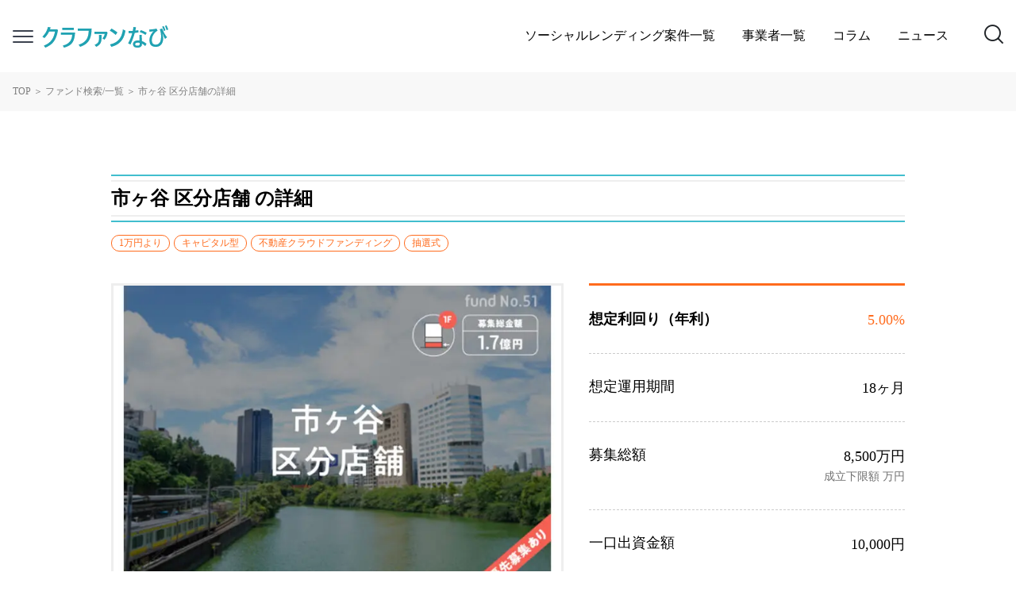

--- FILE ---
content_type: text/html; charset=UTF-8
request_url: https://crafun-navi.jp/fund/332/
body_size: 13711
content:
<!DOCTYPE html>
<html lang="ja"
	prefix="og: https://ogp.me/ns#" >
<head>
    <!-- Required meta tags -->
    <meta charset="utf-8">
    <meta name="viewport" content="width=device-width, initial-scale=1">

    <title>市ヶ谷 区分店舗 - クラファンなび - ソーシャルレンディング・不動産クラウドファンディングを徹底比較</title>

		<!-- All in One SEO 4.1.6.2 -->
		<meta name="description" content="COZUCHIが運営する「市ヶ谷 区分店舗」は、東京都新宿区市谷本村町に位置する「ザ・パークハウス市ヶ谷」の1階店舗が投資対象の不動産クラウドファンディングです。当ファンドは総募集金額1.7億円のうち、8/10（水）〜8/12（金）に特別優先権をお持ちの投資家限定の優先募集（8,500万円）が行われ、その後一般募集として8/13（土）〜8/17（水）にて一般募集（8,500万円）が行われます。" />
		<meta name="robots" content="max-image-preview:large" />
		<link rel="canonical" href="https://crafun-navi.jp/fund/332/" />
		<meta property="og:locale" content="ja_JP" />
		<meta property="og:site_name" content="クラファンなび - ソーシャルレンディング・不動産クラウドファンディングを徹底比較 - クラファンなび - ソーシャルレンディング・不動産クラウドファンディングを徹底比較" />
		<meta property="og:type" content="article" />
		<meta property="og:title" content="市ヶ谷 区分店舗 - クラファンなび - ソーシャルレンディング・不動産クラウドファンディングを徹底比較" />
		<meta property="og:description" content="COZUCHIが運営する「市ヶ谷 区分店舗」は、東京都新宿区市谷本村町に位置する「ザ・パークハウス市ヶ谷」の1階店舗が投資対象の不動産クラウドファンディングです。当ファンドは総募集金額1.7億円のうち、8/10（水）〜8/12（金）に特別優先権をお持ちの投資家限定の優先募集（8,500万円）が行われ、その後一般募集として8/13（土）〜8/17（水）にて一般募集（8,500万円）が行われます。" />
		<meta property="og:url" content="https://crafun-navi.jp/fund/332/" />
		<meta property="og:image" content="https://crafun-navi.jp/wp-content/uploads/2022/08/cozuchi65631_sns.jpeg" />
		<meta property="og:image:secure_url" content="https://crafun-navi.jp/wp-content/uploads/2022/08/cozuchi65631_sns.jpeg" />
		<meta property="og:image:width" content="640" />
		<meta property="og:image:height" content="480" />
		<meta property="article:published_time" content="2022-08-01T04:00:47+00:00" />
		<meta property="article:modified_time" content="2022-08-01T03:12:03+00:00" />
		<meta name="twitter:card" content="summary_large_image" />
		<meta name="twitter:title" content="市ヶ谷 区分店舗 - クラファンなび - ソーシャルレンディング・不動産クラウドファンディングを徹底比較" />
		<meta name="twitter:description" content="COZUCHIが運営する「市ヶ谷 区分店舗」は、東京都新宿区市谷本村町に位置する「ザ・パークハウス市ヶ谷」の1階店舗が投資対象の不動産クラウドファンディングです。当ファンドは総募集金額1.7億円のうち、8/10（水）〜8/12（金）に特別優先権をお持ちの投資家限定の優先募集（8,500万円）が行われ、その後一般募集として8/13（土）〜8/17（水）にて一般募集（8,500万円）が行われます。" />
		<meta name="twitter:image" content="https://crafun-navi.jp/wp-content/uploads/2022/08/cozuchi65631_sns.jpeg" />
		<script type="application/ld+json" class="aioseo-schema">
			{"@context":"https:\/\/schema.org","@graph":[{"@type":"WebSite","@id":"https:\/\/crafun-navi.jp\/#website","url":"https:\/\/crafun-navi.jp\/","name":"\u30af\u30e9\u30d5\u30a1\u30f3\u306a\u3073 - \u30bd\u30fc\u30b7\u30e3\u30eb\u30ec\u30f3\u30c7\u30a3\u30f3\u30b0\u30fb\u4e0d\u52d5\u7523\u30af\u30e9\u30a6\u30c9\u30d5\u30a1\u30f3\u30c7\u30a3\u30f3\u30b0\u3092\u5fb9\u5e95\u6bd4\u8f03","description":"\u30af\u30e9\u30d5\u30a1\u30f3\u306a\u3073 - \u30bd\u30fc\u30b7\u30e3\u30eb\u30ec\u30f3\u30c7\u30a3\u30f3\u30b0\u30fb\u4e0d\u52d5\u7523\u30af\u30e9\u30a6\u30c9\u30d5\u30a1\u30f3\u30c7\u30a3\u30f3\u30b0\u3092\u5fb9\u5e95\u6bd4\u8f03","inLanguage":"ja","publisher":{"@id":"https:\/\/crafun-navi.jp\/#organization"}},{"@type":"Organization","@id":"https:\/\/crafun-navi.jp\/#organization","name":"\u30af\u30e9\u30d5\u30a1\u30f3\u306a\u3073 - \u30bd\u30fc\u30b7\u30e3\u30eb\u30ec\u30f3\u30c7\u30a3\u30f3\u30b0\u30fb\u4e0d\u52d5\u7523\u30af\u30e9\u30a6\u30c9\u30d5\u30a1\u30f3\u30c7\u30a3\u30f3\u30b0\u3092\u5fb9\u5e95\u6bd4\u8f03","url":"https:\/\/crafun-navi.jp\/"},{"@type":"BreadcrumbList","@id":"https:\/\/crafun-navi.jp\/fund\/332\/#breadcrumblist","itemListElement":[{"@type":"ListItem","@id":"https:\/\/crafun-navi.jp\/#listItem","position":1,"item":{"@type":"WebPage","@id":"https:\/\/crafun-navi.jp\/","name":"\u30db\u30fc\u30e0","description":"\u30af\u30e9\u30d5\u30a1\u30f3\u306a\u3073 - \u30bd\u30fc\u30b7\u30e3\u30eb\u30ec\u30f3\u30c7\u30a3\u30f3\u30b0\u30fb\u4e0d\u52d5\u7523\u30af\u30e9\u30a6\u30c9\u30d5\u30a1\u30f3\u30c7\u30a3\u30f3\u30b0\u3092\u5fb9\u5e95\u6bd4\u8f03","url":"https:\/\/crafun-navi.jp\/"},"nextItem":"https:\/\/crafun-navi.jp\/fund\/332\/#listItem"},{"@type":"ListItem","@id":"https:\/\/crafun-navi.jp\/fund\/332\/#listItem","position":2,"item":{"@type":"WebPage","@id":"https:\/\/crafun-navi.jp\/fund\/332\/","name":"\u5e02\u30f6\u8c37 \u533a\u5206\u5e97\u8217","description":"COZUCHI\u304c\u904b\u55b6\u3059\u308b\u300c\u5e02\u30f6\u8c37 \u533a\u5206\u5e97\u8217\u300d\u306f\u3001\u6771\u4eac\u90fd\u65b0\u5bbf\u533a\u5e02\u8c37\u672c\u6751\u753a\u306b\u4f4d\u7f6e\u3059\u308b\u300c\u30b6\u30fb\u30d1\u30fc\u30af\u30cf\u30a6\u30b9\u5e02\u30f6\u8c37\u300d\u306e1\u968e\u5e97\u8217\u304c\u6295\u8cc7\u5bfe\u8c61\u306e\u4e0d\u52d5\u7523\u30af\u30e9\u30a6\u30c9\u30d5\u30a1\u30f3\u30c7\u30a3\u30f3\u30b0\u3067\u3059\u3002\u5f53\u30d5\u30a1\u30f3\u30c9\u306f\u7dcf\u52df\u96c6\u91d1\u984d1.7\u5104\u5186\u306e\u3046\u3061\u30018\/10\uff08\u6c34\uff09\u301c8\/12\uff08\u91d1\uff09\u306b\u7279\u5225\u512a\u5148\u6a29\u3092\u304a\u6301\u3061\u306e\u6295\u8cc7\u5bb6\u9650\u5b9a\u306e\u512a\u5148\u52df\u96c6\uff088,500\u4e07\u5186\uff09\u304c\u884c\u308f\u308c\u3001\u305d\u306e\u5f8c\u4e00\u822c\u52df\u96c6\u3068\u3057\u30668\/13\uff08\u571f\uff09\u301c8\/17\uff08\u6c34\uff09\u306b\u3066\u4e00\u822c\u52df\u96c6\uff088,500\u4e07\u5186\uff09\u304c\u884c\u308f\u308c\u307e\u3059\u3002","url":"https:\/\/crafun-navi.jp\/fund\/332\/"},"previousItem":"https:\/\/crafun-navi.jp\/#listItem"}]},{"@type":"Person","@id":"https:\/\/crafun-navi.jp\/author\/torata\/#author","url":"https:\/\/crafun-navi.jp\/author\/torata\/","name":"torata","image":{"@type":"ImageObject","@id":"https:\/\/crafun-navi.jp\/fund\/332\/#authorImage","url":"https:\/\/secure.gravatar.com\/avatar\/94f7be2deb5852733ccede90dfd7be40?s=96&d=mm&r=g","width":96,"height":96,"caption":"torata"}},{"@type":"WebPage","@id":"https:\/\/crafun-navi.jp\/fund\/332\/#webpage","url":"https:\/\/crafun-navi.jp\/fund\/332\/","name":"\u5e02\u30f6\u8c37 \u533a\u5206\u5e97\u8217 - \u30af\u30e9\u30d5\u30a1\u30f3\u306a\u3073 - \u30bd\u30fc\u30b7\u30e3\u30eb\u30ec\u30f3\u30c7\u30a3\u30f3\u30b0\u30fb\u4e0d\u52d5\u7523\u30af\u30e9\u30a6\u30c9\u30d5\u30a1\u30f3\u30c7\u30a3\u30f3\u30b0\u3092\u5fb9\u5e95\u6bd4\u8f03","description":"COZUCHI\u304c\u904b\u55b6\u3059\u308b\u300c\u5e02\u30f6\u8c37 \u533a\u5206\u5e97\u8217\u300d\u306f\u3001\u6771\u4eac\u90fd\u65b0\u5bbf\u533a\u5e02\u8c37\u672c\u6751\u753a\u306b\u4f4d\u7f6e\u3059\u308b\u300c\u30b6\u30fb\u30d1\u30fc\u30af\u30cf\u30a6\u30b9\u5e02\u30f6\u8c37\u300d\u306e1\u968e\u5e97\u8217\u304c\u6295\u8cc7\u5bfe\u8c61\u306e\u4e0d\u52d5\u7523\u30af\u30e9\u30a6\u30c9\u30d5\u30a1\u30f3\u30c7\u30a3\u30f3\u30b0\u3067\u3059\u3002\u5f53\u30d5\u30a1\u30f3\u30c9\u306f\u7dcf\u52df\u96c6\u91d1\u984d1.7\u5104\u5186\u306e\u3046\u3061\u30018\/10\uff08\u6c34\uff09\u301c8\/12\uff08\u91d1\uff09\u306b\u7279\u5225\u512a\u5148\u6a29\u3092\u304a\u6301\u3061\u306e\u6295\u8cc7\u5bb6\u9650\u5b9a\u306e\u512a\u5148\u52df\u96c6\uff088,500\u4e07\u5186\uff09\u304c\u884c\u308f\u308c\u3001\u305d\u306e\u5f8c\u4e00\u822c\u52df\u96c6\u3068\u3057\u30668\/13\uff08\u571f\uff09\u301c8\/17\uff08\u6c34\uff09\u306b\u3066\u4e00\u822c\u52df\u96c6\uff088,500\u4e07\u5186\uff09\u304c\u884c\u308f\u308c\u307e\u3059\u3002","inLanguage":"ja","isPartOf":{"@id":"https:\/\/crafun-navi.jp\/#website"},"breadcrumb":{"@id":"https:\/\/crafun-navi.jp\/fund\/332\/#breadcrumblist"},"author":"https:\/\/crafun-navi.jp\/author\/torata\/#author","creator":"https:\/\/crafun-navi.jp\/author\/torata\/#author","image":{"@type":"ImageObject","@id":"https:\/\/crafun-navi.jp\/#mainImage","url":"https:\/\/crafun-navi.jp\/wp-content\/uploads\/2022\/08\/cozuchi65631_sns.jpeg","width":640,"height":480},"primaryImageOfPage":{"@id":"https:\/\/crafun-navi.jp\/fund\/332\/#mainImage"},"datePublished":"2022-08-01T04:00:47+09:00","dateModified":"2022-08-01T03:12:03+09:00"}]}
		</script>
		<!-- All in One SEO -->

<link rel='dns-prefetch' href='//unpkg.com' />
<link rel='dns-prefetch' href='//cdn.jsdelivr.net' />
<link rel="alternate" type="application/rss+xml" title="クラファンなび - ソーシャルレンディング・不動産クラウドファンディングを徹底比較 &raquo; フィード" href="https://crafun-navi.jp/feed/" />
<link rel="alternate" type="application/rss+xml" title="クラファンなび - ソーシャルレンディング・不動産クラウドファンディングを徹底比較 &raquo; コメントフィード" href="https://crafun-navi.jp/comments/feed/" />
<link rel='stylesheet' id='wp-block-library-css' href='https://crafun-navi.jp/wp-includes/css/dist/block-library/style.min.css?ver=6.2' media='all' />
<style id='wp-block-library-theme-inline-css'>
.wp-block-audio figcaption{color:#555;font-size:13px;text-align:center}.is-dark-theme .wp-block-audio figcaption{color:hsla(0,0%,100%,.65)}.wp-block-audio{margin:0 0 1em}.wp-block-code{border:1px solid #ccc;border-radius:4px;font-family:Menlo,Consolas,monaco,monospace;padding:.8em 1em}.wp-block-embed figcaption{color:#555;font-size:13px;text-align:center}.is-dark-theme .wp-block-embed figcaption{color:hsla(0,0%,100%,.65)}.wp-block-embed{margin:0 0 1em}.blocks-gallery-caption{color:#555;font-size:13px;text-align:center}.is-dark-theme .blocks-gallery-caption{color:hsla(0,0%,100%,.65)}.wp-block-image figcaption{color:#555;font-size:13px;text-align:center}.is-dark-theme .wp-block-image figcaption{color:hsla(0,0%,100%,.65)}.wp-block-image{margin:0 0 1em}.wp-block-pullquote{border-bottom:4px solid;border-top:4px solid;color:currentColor;margin-bottom:1.75em}.wp-block-pullquote cite,.wp-block-pullquote footer,.wp-block-pullquote__citation{color:currentColor;font-size:.8125em;font-style:normal;text-transform:uppercase}.wp-block-quote{border-left:.25em solid;margin:0 0 1.75em;padding-left:1em}.wp-block-quote cite,.wp-block-quote footer{color:currentColor;font-size:.8125em;font-style:normal;position:relative}.wp-block-quote.has-text-align-right{border-left:none;border-right:.25em solid;padding-left:0;padding-right:1em}.wp-block-quote.has-text-align-center{border:none;padding-left:0}.wp-block-quote.is-large,.wp-block-quote.is-style-large,.wp-block-quote.is-style-plain{border:none}.wp-block-search .wp-block-search__label{font-weight:700}.wp-block-search__button{border:1px solid #ccc;padding:.375em .625em}:where(.wp-block-group.has-background){padding:1.25em 2.375em}.wp-block-separator.has-css-opacity{opacity:.4}.wp-block-separator{border:none;border-bottom:2px solid;margin-left:auto;margin-right:auto}.wp-block-separator.has-alpha-channel-opacity{opacity:1}.wp-block-separator:not(.is-style-wide):not(.is-style-dots){width:100px}.wp-block-separator.has-background:not(.is-style-dots){border-bottom:none;height:1px}.wp-block-separator.has-background:not(.is-style-wide):not(.is-style-dots){height:2px}.wp-block-table{margin:0 0 1em}.wp-block-table td,.wp-block-table th{word-break:normal}.wp-block-table figcaption{color:#555;font-size:13px;text-align:center}.is-dark-theme .wp-block-table figcaption{color:hsla(0,0%,100%,.65)}.wp-block-video figcaption{color:#555;font-size:13px;text-align:center}.is-dark-theme .wp-block-video figcaption{color:hsla(0,0%,100%,.65)}.wp-block-video{margin:0 0 1em}.wp-block-template-part.has-background{margin-bottom:0;margin-top:0;padding:1.25em 2.375em}
</style>
<link rel='stylesheet' id='classic-theme-styles-css' href='https://crafun-navi.jp/wp-includes/css/classic-themes.min.css?ver=6.2' media='all' />
<style id='global-styles-inline-css'>
body{--wp--preset--color--black: #000000;--wp--preset--color--cyan-bluish-gray: #abb8c3;--wp--preset--color--white: #ffffff;--wp--preset--color--pale-pink: #f78da7;--wp--preset--color--vivid-red: #cf2e2e;--wp--preset--color--luminous-vivid-orange: #ff6900;--wp--preset--color--luminous-vivid-amber: #fcb900;--wp--preset--color--light-green-cyan: #7bdcb5;--wp--preset--color--vivid-green-cyan: #00d084;--wp--preset--color--pale-cyan-blue: #8ed1fc;--wp--preset--color--vivid-cyan-blue: #0693e3;--wp--preset--color--vivid-purple: #9b51e0;--wp--preset--gradient--vivid-cyan-blue-to-vivid-purple: linear-gradient(135deg,rgba(6,147,227,1) 0%,rgb(155,81,224) 100%);--wp--preset--gradient--light-green-cyan-to-vivid-green-cyan: linear-gradient(135deg,rgb(122,220,180) 0%,rgb(0,208,130) 100%);--wp--preset--gradient--luminous-vivid-amber-to-luminous-vivid-orange: linear-gradient(135deg,rgba(252,185,0,1) 0%,rgba(255,105,0,1) 100%);--wp--preset--gradient--luminous-vivid-orange-to-vivid-red: linear-gradient(135deg,rgba(255,105,0,1) 0%,rgb(207,46,46) 100%);--wp--preset--gradient--very-light-gray-to-cyan-bluish-gray: linear-gradient(135deg,rgb(238,238,238) 0%,rgb(169,184,195) 100%);--wp--preset--gradient--cool-to-warm-spectrum: linear-gradient(135deg,rgb(74,234,220) 0%,rgb(151,120,209) 20%,rgb(207,42,186) 40%,rgb(238,44,130) 60%,rgb(251,105,98) 80%,rgb(254,248,76) 100%);--wp--preset--gradient--blush-light-purple: linear-gradient(135deg,rgb(255,206,236) 0%,rgb(152,150,240) 100%);--wp--preset--gradient--blush-bordeaux: linear-gradient(135deg,rgb(254,205,165) 0%,rgb(254,45,45) 50%,rgb(107,0,62) 100%);--wp--preset--gradient--luminous-dusk: linear-gradient(135deg,rgb(255,203,112) 0%,rgb(199,81,192) 50%,rgb(65,88,208) 100%);--wp--preset--gradient--pale-ocean: linear-gradient(135deg,rgb(255,245,203) 0%,rgb(182,227,212) 50%,rgb(51,167,181) 100%);--wp--preset--gradient--electric-grass: linear-gradient(135deg,rgb(202,248,128) 0%,rgb(113,206,126) 100%);--wp--preset--gradient--midnight: linear-gradient(135deg,rgb(2,3,129) 0%,rgb(40,116,252) 100%);--wp--preset--duotone--dark-grayscale: url('#wp-duotone-dark-grayscale');--wp--preset--duotone--grayscale: url('#wp-duotone-grayscale');--wp--preset--duotone--purple-yellow: url('#wp-duotone-purple-yellow');--wp--preset--duotone--blue-red: url('#wp-duotone-blue-red');--wp--preset--duotone--midnight: url('#wp-duotone-midnight');--wp--preset--duotone--magenta-yellow: url('#wp-duotone-magenta-yellow');--wp--preset--duotone--purple-green: url('#wp-duotone-purple-green');--wp--preset--duotone--blue-orange: url('#wp-duotone-blue-orange');--wp--preset--font-size--small: 13px;--wp--preset--font-size--medium: 20px;--wp--preset--font-size--large: 36px;--wp--preset--font-size--x-large: 42px;--wp--preset--spacing--20: 0.44rem;--wp--preset--spacing--30: 0.67rem;--wp--preset--spacing--40: 1rem;--wp--preset--spacing--50: 1.5rem;--wp--preset--spacing--60: 2.25rem;--wp--preset--spacing--70: 3.38rem;--wp--preset--spacing--80: 5.06rem;--wp--preset--shadow--natural: 6px 6px 9px rgba(0, 0, 0, 0.2);--wp--preset--shadow--deep: 12px 12px 50px rgba(0, 0, 0, 0.4);--wp--preset--shadow--sharp: 6px 6px 0px rgba(0, 0, 0, 0.2);--wp--preset--shadow--outlined: 6px 6px 0px -3px rgba(255, 255, 255, 1), 6px 6px rgba(0, 0, 0, 1);--wp--preset--shadow--crisp: 6px 6px 0px rgba(0, 0, 0, 1);}:where(.is-layout-flex){gap: 0.5em;}body .is-layout-flow > .alignleft{float: left;margin-inline-start: 0;margin-inline-end: 2em;}body .is-layout-flow > .alignright{float: right;margin-inline-start: 2em;margin-inline-end: 0;}body .is-layout-flow > .aligncenter{margin-left: auto !important;margin-right: auto !important;}body .is-layout-constrained > .alignleft{float: left;margin-inline-start: 0;margin-inline-end: 2em;}body .is-layout-constrained > .alignright{float: right;margin-inline-start: 2em;margin-inline-end: 0;}body .is-layout-constrained > .aligncenter{margin-left: auto !important;margin-right: auto !important;}body .is-layout-constrained > :where(:not(.alignleft):not(.alignright):not(.alignfull)){max-width: var(--wp--style--global--content-size);margin-left: auto !important;margin-right: auto !important;}body .is-layout-constrained > .alignwide{max-width: var(--wp--style--global--wide-size);}body .is-layout-flex{display: flex;}body .is-layout-flex{flex-wrap: wrap;align-items: center;}body .is-layout-flex > *{margin: 0;}:where(.wp-block-columns.is-layout-flex){gap: 2em;}.has-black-color{color: var(--wp--preset--color--black) !important;}.has-cyan-bluish-gray-color{color: var(--wp--preset--color--cyan-bluish-gray) !important;}.has-white-color{color: var(--wp--preset--color--white) !important;}.has-pale-pink-color{color: var(--wp--preset--color--pale-pink) !important;}.has-vivid-red-color{color: var(--wp--preset--color--vivid-red) !important;}.has-luminous-vivid-orange-color{color: var(--wp--preset--color--luminous-vivid-orange) !important;}.has-luminous-vivid-amber-color{color: var(--wp--preset--color--luminous-vivid-amber) !important;}.has-light-green-cyan-color{color: var(--wp--preset--color--light-green-cyan) !important;}.has-vivid-green-cyan-color{color: var(--wp--preset--color--vivid-green-cyan) !important;}.has-pale-cyan-blue-color{color: var(--wp--preset--color--pale-cyan-blue) !important;}.has-vivid-cyan-blue-color{color: var(--wp--preset--color--vivid-cyan-blue) !important;}.has-vivid-purple-color{color: var(--wp--preset--color--vivid-purple) !important;}.has-black-background-color{background-color: var(--wp--preset--color--black) !important;}.has-cyan-bluish-gray-background-color{background-color: var(--wp--preset--color--cyan-bluish-gray) !important;}.has-white-background-color{background-color: var(--wp--preset--color--white) !important;}.has-pale-pink-background-color{background-color: var(--wp--preset--color--pale-pink) !important;}.has-vivid-red-background-color{background-color: var(--wp--preset--color--vivid-red) !important;}.has-luminous-vivid-orange-background-color{background-color: var(--wp--preset--color--luminous-vivid-orange) !important;}.has-luminous-vivid-amber-background-color{background-color: var(--wp--preset--color--luminous-vivid-amber) !important;}.has-light-green-cyan-background-color{background-color: var(--wp--preset--color--light-green-cyan) !important;}.has-vivid-green-cyan-background-color{background-color: var(--wp--preset--color--vivid-green-cyan) !important;}.has-pale-cyan-blue-background-color{background-color: var(--wp--preset--color--pale-cyan-blue) !important;}.has-vivid-cyan-blue-background-color{background-color: var(--wp--preset--color--vivid-cyan-blue) !important;}.has-vivid-purple-background-color{background-color: var(--wp--preset--color--vivid-purple) !important;}.has-black-border-color{border-color: var(--wp--preset--color--black) !important;}.has-cyan-bluish-gray-border-color{border-color: var(--wp--preset--color--cyan-bluish-gray) !important;}.has-white-border-color{border-color: var(--wp--preset--color--white) !important;}.has-pale-pink-border-color{border-color: var(--wp--preset--color--pale-pink) !important;}.has-vivid-red-border-color{border-color: var(--wp--preset--color--vivid-red) !important;}.has-luminous-vivid-orange-border-color{border-color: var(--wp--preset--color--luminous-vivid-orange) !important;}.has-luminous-vivid-amber-border-color{border-color: var(--wp--preset--color--luminous-vivid-amber) !important;}.has-light-green-cyan-border-color{border-color: var(--wp--preset--color--light-green-cyan) !important;}.has-vivid-green-cyan-border-color{border-color: var(--wp--preset--color--vivid-green-cyan) !important;}.has-pale-cyan-blue-border-color{border-color: var(--wp--preset--color--pale-cyan-blue) !important;}.has-vivid-cyan-blue-border-color{border-color: var(--wp--preset--color--vivid-cyan-blue) !important;}.has-vivid-purple-border-color{border-color: var(--wp--preset--color--vivid-purple) !important;}.has-vivid-cyan-blue-to-vivid-purple-gradient-background{background: var(--wp--preset--gradient--vivid-cyan-blue-to-vivid-purple) !important;}.has-light-green-cyan-to-vivid-green-cyan-gradient-background{background: var(--wp--preset--gradient--light-green-cyan-to-vivid-green-cyan) !important;}.has-luminous-vivid-amber-to-luminous-vivid-orange-gradient-background{background: var(--wp--preset--gradient--luminous-vivid-amber-to-luminous-vivid-orange) !important;}.has-luminous-vivid-orange-to-vivid-red-gradient-background{background: var(--wp--preset--gradient--luminous-vivid-orange-to-vivid-red) !important;}.has-very-light-gray-to-cyan-bluish-gray-gradient-background{background: var(--wp--preset--gradient--very-light-gray-to-cyan-bluish-gray) !important;}.has-cool-to-warm-spectrum-gradient-background{background: var(--wp--preset--gradient--cool-to-warm-spectrum) !important;}.has-blush-light-purple-gradient-background{background: var(--wp--preset--gradient--blush-light-purple) !important;}.has-blush-bordeaux-gradient-background{background: var(--wp--preset--gradient--blush-bordeaux) !important;}.has-luminous-dusk-gradient-background{background: var(--wp--preset--gradient--luminous-dusk) !important;}.has-pale-ocean-gradient-background{background: var(--wp--preset--gradient--pale-ocean) !important;}.has-electric-grass-gradient-background{background: var(--wp--preset--gradient--electric-grass) !important;}.has-midnight-gradient-background{background: var(--wp--preset--gradient--midnight) !important;}.has-small-font-size{font-size: var(--wp--preset--font-size--small) !important;}.has-medium-font-size{font-size: var(--wp--preset--font-size--medium) !important;}.has-large-font-size{font-size: var(--wp--preset--font-size--large) !important;}.has-x-large-font-size{font-size: var(--wp--preset--font-size--x-large) !important;}
.wp-block-navigation a:where(:not(.wp-element-button)){color: inherit;}
:where(.wp-block-columns.is-layout-flex){gap: 2em;}
.wp-block-pullquote{font-size: 1.5em;line-height: 1.6;}
</style>
<link rel='stylesheet' id='contact-form-7-css' href='https://crafun-navi.jp/wp-content/plugins/contact-form-7/includes/css/styles.css?ver=5.5.3' media='all' />
<link rel='stylesheet' id='style-css' href='https://crafun-navi.jp/wp-content/themes/crowfunding/style.css?ver=3.0.2' media='all' />
<link rel='stylesheet' id='bootstrap-css' href='https://crafun-navi.jp/wp-content/themes/crowfunding/assets/libs/bootstrap/css/bootstrap.min.css?ver=3.0.2' media='all' />
<link rel='stylesheet' id='icomoon-css' href='https://crafun-navi.jp/wp-content/themes/crowfunding/assets/libs/icomoon/style.css?ver=3.0.2' media='all' />
<link rel='stylesheet' id='rangeSlider-css' href='https://crafun-navi.jp/wp-content/themes/crowfunding/assets/libs/ion-rangeSlider/css/ion.rangeSlider.min.css?ver=3.0.2' media='all' />
<link rel='stylesheet' id='flickity-css' href='https://crafun-navi.jp/wp-content/themes/crowfunding/assets/libs/flickity/flickity.min.css?ver=3.0.2' media='all' />
<link rel='stylesheet' id='rateit-css' href='https://crafun-navi.jp/wp-content/themes/crowfunding/assets/libs/rateit.js/rateit.css?ver=3.0.2' media='all' />
<link rel='stylesheet' id='main-css' href='https://crafun-navi.jp/wp-content/themes/crowfunding/assets/css/main.css?ver=3.0.2' media='all' />
<link rel='stylesheet' id='tablepress-default-css' href='https://crafun-navi.jp/wp-content/plugins/tablepress/css/default.min.css?ver=1.14' media='all' />
<script src='https://crafun-navi.jp/wp-includes/js/jquery/jquery.min.js?ver=3.6.3' id='jquery-core-js'></script>
<script src='https://crafun-navi.jp/wp-includes/js/jquery/jquery-migrate.min.js?ver=3.4.0' id='jquery-migrate-js'></script>
<script src='//unpkg.com/axios/dist/axios.min.js?ver=3.0.2' id='axios-js'></script>
<script src='//cdn.jsdelivr.net/npm/vue@2/dist/vue.js?ver=3.0.2' id='vue-js'></script>
<script src='https://crafun-navi.jp/wp-content/themes/crowfunding/assets/libs/ckeditor5-build-classic/ckeditor.js?ver=3.0.2' id='ckeditor-js'></script>
<link rel="https://api.w.org/" href="https://crafun-navi.jp/wp-json/" /><link rel="alternate" type="application/json" href="https://crafun-navi.jp/wp-json/wp/v2/fund/4530" /><link rel="EditURI" type="application/rsd+xml" title="RSD" href="https://crafun-navi.jp/xmlrpc.php?rsd" />
<link rel="wlwmanifest" type="application/wlwmanifest+xml" href="https://crafun-navi.jp/wp-includes/wlwmanifest.xml" />
<meta name="generator" content="WordPress 6.2" />
<link rel='shortlink' href='https://crafun-navi.jp/?p=4530' />
<link rel="alternate" type="application/json+oembed" href="https://crafun-navi.jp/wp-json/oembed/1.0/embed?url=https%3A%2F%2Fcrafun-navi.jp%2Ffund%2F332%2F" />
<link rel="alternate" type="text/xml+oembed" href="https://crafun-navi.jp/wp-json/oembed/1.0/embed?url=https%3A%2F%2Fcrafun-navi.jp%2Ffund%2F332%2F&#038;format=xml" />
<noscript><style>.lazyload[data-src]{display:none !important;}</style></noscript><style>.lazyload{background-image:none !important;}.lazyload:before{background-image:none !important;}</style><link rel="icon" href="https://crafun-navi.jp/wp-content/uploads/2022/01/cropped-crafun-navi-logo-32x32.png" sizes="32x32" />
<link rel="icon" href="https://crafun-navi.jp/wp-content/uploads/2022/01/cropped-crafun-navi-logo-192x192.png" sizes="192x192" />
<link rel="apple-touch-icon" href="https://crafun-navi.jp/wp-content/uploads/2022/01/cropped-crafun-navi-logo-180x180.png" />
<meta name="msapplication-TileImage" content="https://crafun-navi.jp/wp-content/uploads/2022/01/cropped-crafun-navi-logo-270x270.png" />
		<style id="wp-custom-css">
			.page-header {
	display: none;
}
.inquiry__box .btn__primary {
    display: block;
    margin: 0 auto;
}		</style>
			
	<!-- Font Awesomeの導入 -->
	<link href="https://cdnjs.cloudflare.com/ajax/libs/font-awesome/6.0.0/css/all.min.css" rel="stylesheet">

	<!-- searchconsole所有権の確認 -->
	<meta name="google-site-verification" content="82lU4XB6Pt6zBcWeNNIEaTb0-IHUx6O4dkkO-8CSloA" />
		
	<!-- Googleアナリティクスを設置Global site tag (gtag.js) - Google Analytics -->
<script async src="https://www.googletagmanager.com/gtag/js?id=UA-213810897-1"></script>
<script>
  window.dataLayer = window.dataLayer || [];
  function gtag(){dataLayer.push(arguments);}
  gtag('js', new Date());

  gtag('config', 'UA-213810897-1');
</script>
	
  </head>
  <body class="fund-template-default single single-fund postid-4530">
<script data-cfasync="false">var ewww_webp_supported=false;</script>
    <div class="wrapper">

        <header class="header" data-toggle="sticky-onscroll">
            <div class="container-fluid d-flex align-items-center">
                <a href="#menu__mobile" class="menu-mb__btn">
                    <span><span class="icon-bar"></span><span class="icon-bar"></span><span class="icon-bar"></span></span>
                </a>
                <div class="header__brand">
                    <a href="https://crafun-navi.jp" class="header--logo">
                        <img src="[data-uri]" alt="" data-src="https://crafun-navi.jp/wp-content/themes/crowfunding/images/logo.png" decoding="async" class="lazyload"><noscript><img src="https://crafun-navi.jp/wp-content/themes/crowfunding/images/logo.png" alt="" data-eio="l"></noscript>
                    </a>
                </div>
                <nav class="main__nav ms-auto">
                    <ul id="menu-main" class="dn__menu d-none d-lg-block"><li itemscope="itemscope" itemtype="https://www.schema.org/SiteNavigationElement" id="menu-item-122" class="menu-item menu-item-type-custom menu-item-object-custom nav-item menu-item-122"><a title="ソーシャルレンディング案件一覧" href="https://crafun-navi.jp/fund/" class="nav-link">ソーシャルレンディング案件一覧</a></li>
<li itemscope="itemscope" itemtype="https://www.schema.org/SiteNavigationElement" id="menu-item-123" class="menu-item menu-item-type-custom menu-item-object-custom nav-item menu-item-123"><a title="事業者一覧" href="https://crafun-navi.jp/lending/" class="nav-link">事業者一覧</a></li>
<li itemscope="itemscope" itemtype="https://www.schema.org/SiteNavigationElement" id="menu-item-19" class="menu-item menu-item-type-post_type menu-item-object-page nav-item menu-item-19"><a title="コラム" href="https://crafun-navi.jp/investment-column/" class="nav-link">コラム</a></li>
<li itemscope="itemscope" itemtype="https://www.schema.org/SiteNavigationElement" id="menu-item-18" class="menu-item menu-item-type-post_type menu-item-object-page nav-item menu-item-18"><a title="ニュース" href="https://crafun-navi.jp/news/" class="nav-link">ニュース</a></li>
</ul>                </nav>
                <button class="header__search--btn btn" type="submit" data-bs-toggle="modal" data-bs-target="#modalSearch"><span class="icon-search"></span></button>
            </div>
        </header>

        <nav class="main__nav d-md-none">
            <ul id="menu-main-1" class="dn__menu"><li itemscope="itemscope" itemtype="https://www.schema.org/SiteNavigationElement" class="menu-item menu-item-type-custom menu-item-object-custom nav-item menu-item-122"><a title="ソーシャルレンディング案件一覧" href="https://crafun-navi.jp/fund/" class="nav-link">ソーシャルレンディング案件一覧</a></li>
<li itemscope="itemscope" itemtype="https://www.schema.org/SiteNavigationElement" class="menu-item menu-item-type-custom menu-item-object-custom nav-item menu-item-123"><a title="事業者一覧" href="https://crafun-navi.jp/lending/" class="nav-link">事業者一覧</a></li>
<li itemscope="itemscope" itemtype="https://www.schema.org/SiteNavigationElement" class="menu-item menu-item-type-post_type menu-item-object-page nav-item menu-item-19"><a title="コラム" href="https://crafun-navi.jp/investment-column/" class="nav-link">コラム</a></li>
<li itemscope="itemscope" itemtype="https://www.schema.org/SiteNavigationElement" class="menu-item menu-item-type-post_type menu-item-object-page nav-item menu-item-18"><a title="ニュース" href="https://crafun-navi.jp/news/" class="nav-link">ニュース</a></li>
</ul>        </nav><div class="dn__breadcrumb" typeof="BreadcrumbList" vocab="https://schema.org/">
    <div class="container-fluid">
        <span><a href="https://crafun-navi.jp" class="home"><span>TOP</span></a></span> ＞
        <span><a href="https://crafun-navi.jp/fund" class="home"><span> ファンド検索/一覧</span></a></span> ＞
        <span><a href="https://crafun-navi.jp/fund/332/">市ヶ谷 区分店舗</a>の詳細</span>
    </div>
</div>
<div class="wrap__page" id="fund_detail_app">
    <div class="container">
        <header class="page__header mb-3">
            <h1 class="page__header__title">市ヶ谷 区分店舗 の詳細</h1>
        </header><!-- .page-header -->

        <ul class="single-fund__tag"><li>1万円より</li><li>キャピタル型</li><li>不動産クラウドファンディング</li><li>抽選式</li></ul>

        <div class="single-fund__main">
            <div class="row">
                <div class="col-md-12 col-lg-7">
                    <div class="product-gallery">
                        <div class="carousel carousel-main" data-flickity='{
                                "cellAlign": "center",
                                "wrapAround": true,
                                "autoPlay": false,
                                "prevNextButtons":true,
                                "adaptiveHeight": true,
                                "imagesLoaded": true,
                                "lazyLoad": 1,
                                "dragThreshold" : 15,
                                "pageDots": false,
                                "rightToLeft": false
                        }'>
                                                                                                <div class="carousel-cell">
                                        <div class="el__thumb dnfix__thumb">
                                            <a src="https://crafun-navi.jp/wp-content/uploads/2022/08/cozuchi65631_1.jpg" data-fancybox="group">
                                                <img src="[data-uri]" data-src="https://crafun-navi.jp/wp-content/uploads/2022/08/cozuchi65631_1.jpg" decoding="async" class="lazyload" /><noscript><img src="https://crafun-navi.jp/wp-content/uploads/2022/08/cozuchi65631_1.jpg" data-eio="l" /></noscript>
                                            </a>
                                        </div>
                                    </div>
                                                                    <div class="carousel-cell">
                                        <div class="el__thumb dnfix__thumb">
                                            <a src="https://crafun-navi.jp/wp-content/uploads/2022/08/cozuchi65631_2.jpg" data-fancybox="group">
                                                <img src="[data-uri]" data-src="https://crafun-navi.jp/wp-content/uploads/2022/08/cozuchi65631_2.jpg" decoding="async" class="lazyload" /><noscript><img src="https://crafun-navi.jp/wp-content/uploads/2022/08/cozuchi65631_2.jpg" data-eio="l" /></noscript>
                                            </a>
                                        </div>
                                    </div>
                                                                    <div class="carousel-cell">
                                        <div class="el__thumb dnfix__thumb">
                                            <a src="https://crafun-navi.jp/wp-content/uploads/2022/08/cozuchi65631_3.jpg" data-fancybox="group">
                                                <img src="[data-uri]" data-src="https://crafun-navi.jp/wp-content/uploads/2022/08/cozuchi65631_3.jpg" decoding="async" class="lazyload" /><noscript><img src="https://crafun-navi.jp/wp-content/uploads/2022/08/cozuchi65631_3.jpg" data-eio="l" /></noscript>
                                            </a>
                                        </div>
                                    </div>
                                                                    <div class="carousel-cell">
                                        <div class="el__thumb dnfix__thumb">
                                            <a src="https://crafun-navi.jp/wp-content/uploads/2022/08/cozuchi65631_4.jpg" data-fancybox="group">
                                                <img src="[data-uri]" data-src="https://crafun-navi.jp/wp-content/uploads/2022/08/cozuchi65631_4.jpg" decoding="async" class="lazyload" /><noscript><img src="https://crafun-navi.jp/wp-content/uploads/2022/08/cozuchi65631_4.jpg" data-eio="l" /></noscript>
                                            </a>
                                        </div>
                                    </div>
                                                                    <div class="carousel-cell">
                                        <div class="el__thumb dnfix__thumb">
                                            <a src="https://crafun-navi.jp/wp-content/uploads/2022/08/cozuchi65631_5.jpg" data-fancybox="group">
                                                <img src="[data-uri]" data-src="https://crafun-navi.jp/wp-content/uploads/2022/08/cozuchi65631_5.jpg" decoding="async" class="lazyload" /><noscript><img src="https://crafun-navi.jp/wp-content/uploads/2022/08/cozuchi65631_5.jpg" data-eio="l" /></noscript>
                                            </a>
                                        </div>
                                    </div>
                                                                    <div class="carousel-cell">
                                        <div class="el__thumb dnfix__thumb">
                                            <a src="https://crafun-navi.jp/wp-content/uploads/2022/08/cozuchi65631_6.jpg" data-fancybox="group">
                                                <img src="[data-uri]" data-src="https://crafun-navi.jp/wp-content/uploads/2022/08/cozuchi65631_6.jpg" decoding="async" class="lazyload" /><noscript><img src="https://crafun-navi.jp/wp-content/uploads/2022/08/cozuchi65631_6.jpg" data-eio="l" /></noscript>
                                            </a>
                                        </div>
                                    </div>
                                                                    <div class="carousel-cell">
                                        <div class="el__thumb dnfix__thumb">
                                            <a src="https://crafun-navi.jp/wp-content/uploads/2022/08/cozuchi65631_7.jpg" data-fancybox="group">
                                                <img src="[data-uri]" data-src="https://crafun-navi.jp/wp-content/uploads/2022/08/cozuchi65631_7.jpg" decoding="async" class="lazyload" /><noscript><img src="https://crafun-navi.jp/wp-content/uploads/2022/08/cozuchi65631_7.jpg" data-eio="l" /></noscript>
                                            </a>
                                        </div>
                                    </div>
                                                                    <div class="carousel-cell">
                                        <div class="el__thumb dnfix__thumb">
                                            <a src="https://crafun-navi.jp/wp-content/uploads/2022/08/cozuchi65631_8.jpg" data-fancybox="group">
                                                <img src="[data-uri]" data-src="https://crafun-navi.jp/wp-content/uploads/2022/08/cozuchi65631_8.jpg" decoding="async" class="lazyload" /><noscript><img src="https://crafun-navi.jp/wp-content/uploads/2022/08/cozuchi65631_8.jpg" data-eio="l" /></noscript>
                                            </a>
                                        </div>
                                    </div>
                                                                    <div class="carousel-cell">
                                        <div class="el__thumb dnfix__thumb">
                                            <a src="https://crafun-navi.jp/wp-content/uploads/2022/08/cozuchi65631_9.jpg" data-fancybox="group">
                                                <img src="[data-uri]" data-src="https://crafun-navi.jp/wp-content/uploads/2022/08/cozuchi65631_9.jpg" decoding="async" class="lazyload" /><noscript><img src="https://crafun-navi.jp/wp-content/uploads/2022/08/cozuchi65631_9.jpg" data-eio="l" /></noscript>
                                            </a>
                                        </div>
                                    </div>
                                                                    <div class="carousel-cell">
                                        <div class="el__thumb dnfix__thumb">
                                            <a src="https://crafun-navi.jp/wp-content/uploads/2022/08/cozuchi65631_10.jpg" data-fancybox="group">
                                                <img src="[data-uri]" data-src="https://crafun-navi.jp/wp-content/uploads/2022/08/cozuchi65631_10.jpg" decoding="async" class="lazyload" /><noscript><img src="https://crafun-navi.jp/wp-content/uploads/2022/08/cozuchi65631_10.jpg" data-eio="l" /></noscript>
                                            </a>
                                        </div>
                                    </div>
                                                                    <div class="carousel-cell">
                                        <div class="el__thumb dnfix__thumb">
                                            <a src="https://crafun-navi.jp/wp-content/uploads/2022/08/cozuchi65631_11.jpg" data-fancybox="group">
                                                <img src="[data-uri]" data-src="https://crafun-navi.jp/wp-content/uploads/2022/08/cozuchi65631_11.jpg" decoding="async" class="lazyload" /><noscript><img src="https://crafun-navi.jp/wp-content/uploads/2022/08/cozuchi65631_11.jpg" data-eio="l" /></noscript>
                                            </a>
                                        </div>
                                    </div>
                                                            
                        </div>

                        <div class="carousel carousel-nav" data-flickity='{
                                "cellAlign": "left",
                                "wrapAround": false,
                                "autoPlay": false,
                                "prevNextButtons": true,
                                "asNavFor": ".carousel-main",
                                "percentPosition": true,
                                "imagesLoaded": true,
                                "pageDots": false,
                                "rightToLeft": false,
                                "contain": true
                            }'>
                                                                                                <div class="el__col col-3 col-lg-20">
                                        <div class="el__thumb dnfix__thumb">
                                            <img src="[data-uri]" data-src="https://crafun-navi.jp/wp-content/uploads/2022/08/cozuchi65631_1.jpg" decoding="async" class="lazyload" /><noscript><img src="https://crafun-navi.jp/wp-content/uploads/2022/08/cozuchi65631_1.jpg" data-eio="l" /></noscript>
                                        </div>
                                    </div>
                                                                    <div class="el__col col-3 col-lg-20">
                                        <div class="el__thumb dnfix__thumb">
                                            <img src="[data-uri]" data-src="https://crafun-navi.jp/wp-content/uploads/2022/08/cozuchi65631_2.jpg" decoding="async" class="lazyload" /><noscript><img src="https://crafun-navi.jp/wp-content/uploads/2022/08/cozuchi65631_2.jpg" data-eio="l" /></noscript>
                                        </div>
                                    </div>
                                                                    <div class="el__col col-3 col-lg-20">
                                        <div class="el__thumb dnfix__thumb">
                                            <img src="[data-uri]" data-src="https://crafun-navi.jp/wp-content/uploads/2022/08/cozuchi65631_3.jpg" decoding="async" class="lazyload" /><noscript><img src="https://crafun-navi.jp/wp-content/uploads/2022/08/cozuchi65631_3.jpg" data-eio="l" /></noscript>
                                        </div>
                                    </div>
                                                                    <div class="el__col col-3 col-lg-20">
                                        <div class="el__thumb dnfix__thumb">
                                            <img src="[data-uri]" data-src="https://crafun-navi.jp/wp-content/uploads/2022/08/cozuchi65631_4.jpg" decoding="async" class="lazyload" /><noscript><img src="https://crafun-navi.jp/wp-content/uploads/2022/08/cozuchi65631_4.jpg" data-eio="l" /></noscript>
                                        </div>
                                    </div>
                                                                    <div class="el__col col-3 col-lg-20">
                                        <div class="el__thumb dnfix__thumb">
                                            <img src="[data-uri]" data-src="https://crafun-navi.jp/wp-content/uploads/2022/08/cozuchi65631_5.jpg" decoding="async" class="lazyload" /><noscript><img src="https://crafun-navi.jp/wp-content/uploads/2022/08/cozuchi65631_5.jpg" data-eio="l" /></noscript>
                                        </div>
                                    </div>
                                                                    <div class="el__col col-3 col-lg-20">
                                        <div class="el__thumb dnfix__thumb">
                                            <img src="[data-uri]" data-src="https://crafun-navi.jp/wp-content/uploads/2022/08/cozuchi65631_6.jpg" decoding="async" class="lazyload" /><noscript><img src="https://crafun-navi.jp/wp-content/uploads/2022/08/cozuchi65631_6.jpg" data-eio="l" /></noscript>
                                        </div>
                                    </div>
                                                                    <div class="el__col col-3 col-lg-20">
                                        <div class="el__thumb dnfix__thumb">
                                            <img src="[data-uri]" data-src="https://crafun-navi.jp/wp-content/uploads/2022/08/cozuchi65631_7.jpg" decoding="async" class="lazyload" /><noscript><img src="https://crafun-navi.jp/wp-content/uploads/2022/08/cozuchi65631_7.jpg" data-eio="l" /></noscript>
                                        </div>
                                    </div>
                                                                    <div class="el__col col-3 col-lg-20">
                                        <div class="el__thumb dnfix__thumb">
                                            <img src="[data-uri]" data-src="https://crafun-navi.jp/wp-content/uploads/2022/08/cozuchi65631_8.jpg" decoding="async" class="lazyload" /><noscript><img src="https://crafun-navi.jp/wp-content/uploads/2022/08/cozuchi65631_8.jpg" data-eio="l" /></noscript>
                                        </div>
                                    </div>
                                                                    <div class="el__col col-3 col-lg-20">
                                        <div class="el__thumb dnfix__thumb">
                                            <img src="[data-uri]" data-src="https://crafun-navi.jp/wp-content/uploads/2022/08/cozuchi65631_9.jpg" decoding="async" class="lazyload" /><noscript><img src="https://crafun-navi.jp/wp-content/uploads/2022/08/cozuchi65631_9.jpg" data-eio="l" /></noscript>
                                        </div>
                                    </div>
                                                                    <div class="el__col col-3 col-lg-20">
                                        <div class="el__thumb dnfix__thumb">
                                            <img src="[data-uri]" data-src="https://crafun-navi.jp/wp-content/uploads/2022/08/cozuchi65631_10.jpg" decoding="async" class="lazyload" /><noscript><img src="https://crafun-navi.jp/wp-content/uploads/2022/08/cozuchi65631_10.jpg" data-eio="l" /></noscript>
                                        </div>
                                    </div>
                                                                    <div class="el__col col-3 col-lg-20">
                                        <div class="el__thumb dnfix__thumb">
                                            <img src="[data-uri]" data-src="https://crafun-navi.jp/wp-content/uploads/2022/08/cozuchi65631_11.jpg" decoding="async" class="lazyload" /><noscript><img src="https://crafun-navi.jp/wp-content/uploads/2022/08/cozuchi65631_11.jpg" data-eio="l" /></noscript>
                                        </div>
                                    </div>
                                                            

                        </div><!-- .item-thumbnails -->
                    </div>

                </div>
                <div class="col-md-12 col-lg-5">
                    <div class="single-fund__summary">
                        <ul>
                            <li>
                                <div class="el__label">想定利回り（年利）</div>
                                <div class="el__value">5.00%</div>
                            </li>
                            <li>
                                <div class="el__label">想定運用期間</div>
                                <div class="el__value">18ヶ月</div>
                            </li>
                            <li>
                                <div class="el__label">募集総額</div>
                                <div class="el__value">
                                    8,500万円
                                    <div class="el__value__sub">
                                        成立下限額 万円

                                    </div>
                                </div>
                            </li>
                            <li>
                                <div class="el__label">一口出資金額</div>
                                <div class="el__value">10,000円</div>
                            </li>
                            <li>
                                <div class="el__label">初回配当予定日</div>
                                <div class="el__value">2023/9/28</div>
                            </li>
                            <li>
                                <div class="el__label">募集期間</div>
                                <div class="el__value">2022/8/10〜2022/8/17</div>
                            </li>
                        </ul>
                        <div class="mt-3 text-center single-fund-php">
                            <a href="https://cozuchi.com/ja/" class="btn__secondary" target="_blank" rel="noopener">COZUCHI HPへ</a>
                            <a href="https://cozuchi.com/system/funds/65631" class="btn__secondary" target="_blank" rel="noopener">ファンドについて詳細</a>
                        </div>

                    </div>

                </div>
            </div>
        </div>

        <div class="single-fund__content">

            <header class="page__header">
                <h2 class="page__header__title">募集概要</h2>
            </header><!-- .page-header -->

            <table class="single-fund__table table table-bordered">
                <tbody>
                    <tr>
                        <td colspan="2">募集総額</td>
                        <td>85,000,000円</td>
                    </tr>
                    <tr>
                        <td colspan="2">運用タイプ</td>
                        <td>キャピタル型</td>
                    </tr>
                    <tr>
                        <td colspan="2">募集方式</td>
                        <td>抽選式</td>
                    </tr>
                    <tr>
                        <td colspan="2">予定利回り</td>
                        <td>5.00%</td>
                    </tr>
                    <tr>
                        <td colspan="2">募集開始日</td>
                        <td>2022/8/10</td>
                    </tr>
                    <tr>
                        <td colspan="2">投資実行日</td>
                        <td>2022/8/30</td>
                    </tr>

                    <!--2021_12_02_この部分は一旦非表示対応_ここから
                    <tr>
                        <td colspan="2">貸付先数</td>
                        <td></td>
                    </tr>
                    <tr>
                        <td rowspan="3">償還方法</td>
                        <td>元本</td>
                        <td></td>
                    </tr>
                    <tr>
                        <td>利益配当</td>
                        <td></td>
                    </tr>
                    <tr>
                        <td>早期償還</td>
                        <td></td>
                    </tr>
                    <tr>
                        <td colspan="2">担保</td>
                        <td></td>
                    </tr>
                    2021_12_02_この部分は一旦非表示対応_ここまで-->
                </tbody>
            </table>
            <div class="text-center">
                <a href="https://cozuchi.com/system/funds/65631" class="btn btn__primary mb-sm-3 btn__secondary" target="_blank" rel="noopener">さらに詳細をみる</a>
            </div>
        </div>

        <div class="entry-content__text"><header class="page__header">
<h2 class="page__header__title">案件概要</h2>
</header>
<div class="single-fund__content newClass____single-fund__content____projectOverview">
<p>COZUCHIが運営する「市ヶ谷 区分店舗」は、東京都新宿区市谷本村町に位置する「ザ・パークハウス市ヶ谷」の1階店舗が投資対象の不動産クラウドファンディングです。当ファンドは総募集金額1.7億円のうち、8/10（水）〜8/12（金）に特別優先権をお持ちの投資家限定の優先募集（8,500万円）が行われ、その後一般募集として8/13（土）〜8/17（水）にて一般募集（8,500万円）が行われます。三菱地所レジデンスのブランドマンションである「ザ・パークハウス市ヶ谷」の1階店舗部分を未使用の状態で取得し、自己利用目的の法人への売却を行いキャピタルゲインの獲得が目的とされています。</p>
</div>
<div class="single-fund__content newClass____single-fund__content____propertyInformation">
<header class="page__header">
<h2 class="page__header__title">物件情報</h2>
</header>
<h3>住所</h3>
<p>〒162-0845 東京都新宿区市谷本村町3-23</p>
<p><iframe  width="1000" height="600" style="border:0;" allowfullscreen="" loading="lazy" referrerpolicy="no-referrer-when-downgrade" data-src="https://www.google.com/maps/embed?pb=!1m14!1m8!1m3!1d6480.8648508065035!2d139.73176000000004!3d35.690975!3m2!1i1024!2i768!4f13.1!3m3!1m2!1s0x0%3A0xd03cf6cd32a9ad98!2zMzXCsDQxJzI3LjUiTiAxMznCsDQzJzU0LjMiRQ!5e0!3m2!1sja!2sus!4v1659322496920!5m2!1sja!2sus" class="lazyload"></iframe></p>
</div>
</div>
        <section class="single-fund__content newClass____single-fund__content____disclaimer">
            <header>
                <h2>免責事項</h2>
            </header><!-- .page-header -->
            <p>当ウェブサイトの各コンテンツは、情報の提供を目的としており、投資その他の行動勧誘を目的として運営しているものではありません。投資に関する決定はお客様ご自身の判断で行われるようお願い致します。また、当サイト内のいかなる記述も、将来の市場環境の変動等を保証するものではありません。</p>
            <p>当ウェブサイトから移動された先のホームページは、当社が管理、運営するものではございません。移動先サイトで提供される情報の真偽、サービス等につきましても一切の責任も負いませんので予めご了承ください。</p>
            <p>弊社では掲載企業のサービスに関するご質問にはお答えできません。各サービス運営会社へ直接お問い合わせください。</p>
            <p>当ウェブサイトの提供情報については万全を期しておりますが、掲載されている情報の確実性、正確性、完全性、有用性等を保証するものではありません。</p>
            <p>当ウェブサイトに掲載されているデータは、弊社が独自に収集した情報をもとに構成しています。内容の正確性については十分に注意していますが、万一誤りがあったとしても、それに基づく不利益については一切責任を負いません。</p>
            <p>当ウェブサイトに掲載されている内容は、予告なく変更、削除することがあります。常に最新情報に反映されるものではありません。これらによって生じるいかなる損害についても弊社は一切の責任を負いません。</p>
        </section>


        <header class="page__header">
            <h2 class="page__header__title">COZUCHIのファンド情報をチェック</h2>
        </header>

        <section class="newClass____single-fund__content____lendingFundInformation">
                                <!-- ループはじめ -->
                    <div class="newClass____single-fund__content____lendingFundInformation01">
                        <a class="newClass____single-fund__content____lendingFundInformation01____img" href="https://crafun-navi.jp/fund/650/"> <img width="640" height="480" src="[data-uri]" class="attachment-post-thumbnail size-post-thumbnail wp-post-image lazyload" alt="" decoding="async"   data-src="https://crafun-navi.jp/wp-content/uploads/2023/02/cozuchi65694_sns.jpg" data-srcset="https://crafun-navi.jp/wp-content/uploads/2023/02/cozuchi65694_sns.jpg 640w, https://crafun-navi.jp/wp-content/uploads/2023/02/cozuchi65694_sns-300x225.jpg 300w" data-sizes="auto" /><noscript><img width="640" height="480" src="https://crafun-navi.jp/wp-content/uploads/2023/02/cozuchi65694_sns.jpg" class="attachment-post-thumbnail size-post-thumbnail wp-post-image" alt="" decoding="async" srcset="https://crafun-navi.jp/wp-content/uploads/2023/02/cozuchi65694_sns.jpg 640w, https://crafun-navi.jp/wp-content/uploads/2023/02/cozuchi65694_sns-300x225.jpg 300w" sizes="(max-width: 640px) 100vw, 640px" data-eio="l" /></noscript> </a><!-- 画像 -->

                        <div class="newClass____single-fund__content____lendingFundInformation01____info">
                            <h3> <a href="https://crafun-navi.jp/fund/650/"> 千駄ヶ谷 開発プロジェクト フェーズ1 </a> </h3><!-- ファンド名 -->
                            <p class="newClass____single-fund__content____lendingFundInformation01____txtBold">想定利回り（年利）<span class="txtOrange newClass____single-fund__content____lendingFundInformation____txtOrange">4.00%</span></p>
                            <p>想定運用期間<span>11ヶ月</span></p>
                            <p>一口出資金額<span>10,000円</span></p>
                            <p>初回配当予定日<span>2024/3/15</span></p>
                            <p class="newClass____single-fund__content____lendingFundInformation____txtBold">募集期間<span class="txtOrange newClass____single-fund__content____lendingFundInformation____txtOrange newClass____txtBold">2023/2/27〜2023/3/3</span></p>
                        </div>

                        <a class="newClass____single-fund__content____lendingFundInformation01____btn" href="https://crafun-navi.jp/fund/650/">さらに詳細を見る</a>
                    </div>
                    <!-- ループおわり -->
                                    <!-- ループはじめ -->
                    <div class="newClass____single-fund__content____lendingFundInformation01">
                        <a class="newClass____single-fund__content____lendingFundInformation01____img" href="https://crafun-navi.jp/fund/613/"> <img width="640" height="480" src="[data-uri]" class="attachment-post-thumbnail size-post-thumbnail wp-post-image lazyload" alt="" decoding="async"   data-src="https://crafun-navi.jp/wp-content/uploads/2022/12/cozuchi65675_sns.jpg" data-srcset="https://crafun-navi.jp/wp-content/uploads/2022/12/cozuchi65675_sns.jpg 640w, https://crafun-navi.jp/wp-content/uploads/2022/12/cozuchi65675_sns-300x225.jpg 300w" data-sizes="auto" /><noscript><img width="640" height="480" src="https://crafun-navi.jp/wp-content/uploads/2022/12/cozuchi65675_sns.jpg" class="attachment-post-thumbnail size-post-thumbnail wp-post-image" alt="" decoding="async" srcset="https://crafun-navi.jp/wp-content/uploads/2022/12/cozuchi65675_sns.jpg 640w, https://crafun-navi.jp/wp-content/uploads/2022/12/cozuchi65675_sns-300x225.jpg 300w" sizes="(max-width: 640px) 100vw, 640px" data-eio="l" /></noscript> </a><!-- 画像 -->

                        <div class="newClass____single-fund__content____lendingFundInformation01____info">
                            <h3> <a href="https://crafun-navi.jp/fund/613/"> 相模原 リニア開発プロジェクト フェーズ2 </a> </h3><!-- ファンド名 -->
                            <p class="newClass____single-fund__content____lendingFundInformation01____txtBold">想定利回り（年利）<span class="txtOrange newClass____single-fund__content____lendingFundInformation____txtOrange">7.50%</span></p>
                            <p>想定運用期間<span>12ヶ月</span></p>
                            <p>一口出資金額<span>10,000円</span></p>
                            <p>初回配当予定日<span>2024/2/28</span></p>
                            <p class="newClass____single-fund__content____lendingFundInformation____txtBold">募集期間<span class="txtOrange newClass____single-fund__content____lendingFundInformation____txtOrange newClass____txtBold">2023/1/13〜2023/1/18</span></p>
                        </div>

                        <a class="newClass____single-fund__content____lendingFundInformation01____btn" href="https://crafun-navi.jp/fund/613/">さらに詳細を見る</a>
                    </div>
                    <!-- ループおわり -->
                                    <!-- ループはじめ -->
                    <div class="newClass____single-fund__content____lendingFundInformation01">
                        <a class="newClass____single-fund__content____lendingFundInformation01____img" href="https://crafun-navi.jp/fund/581/"> <img width="640" height="480" src="[data-uri]" class="attachment-post-thumbnail size-post-thumbnail wp-post-image lazyload" alt="" decoding="async"   data-src="https://crafun-navi.jp/wp-content/uploads/2022/12/cozuchi65678_sns.jpg" data-srcset="https://crafun-navi.jp/wp-content/uploads/2022/12/cozuchi65678_sns.jpg 640w, https://crafun-navi.jp/wp-content/uploads/2022/12/cozuchi65678_sns-300x225.jpg 300w" data-sizes="auto" /><noscript><img width="640" height="480" src="https://crafun-navi.jp/wp-content/uploads/2022/12/cozuchi65678_sns.jpg" class="attachment-post-thumbnail size-post-thumbnail wp-post-image" alt="" decoding="async" srcset="https://crafun-navi.jp/wp-content/uploads/2022/12/cozuchi65678_sns.jpg 640w, https://crafun-navi.jp/wp-content/uploads/2022/12/cozuchi65678_sns-300x225.jpg 300w" sizes="(max-width: 640px) 100vw, 640px" data-eio="l" /></noscript> </a><!-- 画像 -->

                        <div class="newClass____single-fund__content____lendingFundInformation01____info">
                            <h3> <a href="https://crafun-navi.jp/fund/581/"> 新宿区〈曙橋〉事業用地 追加買取ファンド Ⅱ </a> </h3><!-- ファンド名 -->
                            <p class="newClass____single-fund__content____lendingFundInformation01____txtBold">想定利回り（年利）<span class="txtOrange newClass____single-fund__content____lendingFundInformation____txtOrange">6.00%</span></p>
                            <p>想定運用期間<span>6ヶ月</span></p>
                            <p>一口出資金額<span>10,000円</span></p>
                            <p>初回配当予定日<span>2023/7/14</span></p>
                            <p class="newClass____single-fund__content____lendingFundInformation____txtBold">募集期間<span class="txtOrange newClass____single-fund__content____lendingFundInformation____txtOrange newClass____txtBold">2022/12/9〜2022/12/14</span></p>
                        </div>

                        <a class="newClass____single-fund__content____lendingFundInformation01____btn" href="https://crafun-navi.jp/fund/581/">さらに詳細を見る</a>
                    </div>
                    <!-- ループおわり -->
                        </section>

    </div>
</div>






<script type="text/javascript">
    let item_id = '4530';
    var fund_detail_app = new Vue({
        el: '#fund_detail_app',
        data: {
            item: null,
        },
        mounted() {
            axios
                .get('https://crafun-navi.jp/wp-json/crowfunding/funds/' + item_id)
                .then(response => (this.item = response.data))
                .then(function(response) {

                    let main_flickity = jQuery.parseJSON(jQuery('.carousel-main').attr('data-flickity'));
                    let nav_flickity = jQuery.parseJSON(jQuery('.carousel-nav').attr('data-flickity'));

                    jQuery('.carousel-main').flickity(main_flickity);
                    jQuery('.carousel-nav').flickity(nav_flickity);

                    // Flickity fix
                    var flkty = new Flickity('.carousel-main');
                    jQuery(".carousel-nav .next").on("click", function() {
                        flkty.next();
                    });
                    jQuery(".carousel-nav .previous").on("click", function() {
                        flkty.previous();
                    });

                })
                .catch(function(response) {
                    console.log('catch');
                })


        }
    });
</script>
	    <section class="sc-3box">
            <div class="container">
                <div class="row">
                    <div class="col-md-4 d-flex wow animate__animated animate__fadeInLeft">
                        <div class="el__item">
                        	                        	                        </div>
                    </div>
                    <div class="col-md-4 d-flex wow animate__animated animate__fadeInUp">
                        <div class="el__item">
                        	                        	                        </div>
                    </div>
                    <div class="col-md-4 wow animate__animated animate__fadeInRight">
                        <div class="el__item -text">
                        		
                        	<a href="/inquiry">
                        		                            <h3 class="el__title">クラファンなび</h3>
	                            <div class="d-flex">
	                                <div class="el__excerpt flex-grow-1">
	                                    取材のご依頼や、<br>
広告掲載に関する <br>
お問い合わせはこちら	                                </div>
	                                <div class="el__icon">
		                                <span class="icon-long-arrow-right"></span>
	                                </div>
	                            </div>
	                        	
                            </a>
                                                    </div>
                    </div>
                </div>
            </div>
        </section>
		
<footer class="sc-footer">
    <div class="container">

    <!--2021_10_15_Facebook、インスタ、ツィッターはアカウントができるまで一旦トリ

        <ul class="box-social">
            <li><a href=""><span class="icon-twitter"></span></a></li>
            <li><a href=""><span class="icon-facebook"></span></a></li>
            <li><a href=""><span class="icon-instagram"></span></a></li>
        </ul>
        <hr>

        -->

        <nav class="footer__nav">
            <ul id="menu-menu-footer" class=""><li itemscope="itemscope" itemtype="https://www.schema.org/SiteNavigationElement" id="menu-item-184" class="menu-item menu-item-type-post_type menu-item-object-page nav-item menu-item-184"><a title="お問い合わせ" href="https://crafun-navi.jp/inquiry/" class="nav-link">お問い合わせ</a></li>
<li itemscope="itemscope" itemtype="https://www.schema.org/SiteNavigationElement" id="menu-item-186" class="menu-item menu-item-type-post_type menu-item-object-page menu-item-privacy-policy nav-item menu-item-186"><a title="プライバシーポリシー" href="https://crafun-navi.jp/privacy-policy/" class="nav-link">プライバシーポリシー</a></li>
<li itemscope="itemscope" itemtype="https://www.schema.org/SiteNavigationElement" id="menu-item-2256" class="menu-item menu-item-type-post_type menu-item-object-page nav-item menu-item-2256"><a title="利用規約" href="https://crafun-navi.jp/terms-of-service/" class="nav-link">利用規約</a></li>
<li itemscope="itemscope" itemtype="https://www.schema.org/SiteNavigationElement" id="menu-item-296" class="menu-item menu-item-type-post_type menu-item-object-page nav-item menu-item-296"><a title="運営会社" href="https://crafun-navi.jp/administrator/" class="nav-link">運営会社</a></li>
</ul>        </nav>

        <div class="sc-copyright">
            <p>©︎ finstar Inc. All right reserved</p>
        </div>
    </div>
</footer>

</div> <!-- end wrapper -->

<!-- Modal -->
<div class="modal modal-search fade" id="modalSearch" tabindex="-1" aria-labelledby="exampleModalLabel" aria-hidden="true">
    <div class="modal-close">
    <button type="button" class="btn-close" data-bs-dismiss="modal" aria-label="Close"></button>
    </div>
    <div class="modal-dialog modal-dialog-centered">
    <div class="modal-content">
        <div class="modal-body">
            <form role="search" method="get" class="search-form" action="https://crafun-navi.jp/">
                <input type="search" class="search-field form-control" placeholder="Search ..." name="s" />
                <button class="search-submit" type="submit"><span class="icon-search"></span></button>
            </form>
        </div>
    </div>
    </div>
</div>
<nav id="menu__mobile" class="nav__mobile">
    <div class="nav__mobile__content">
        <ul id="menu-mobile-menu" class="nav__mobile--ul"><li itemscope="itemscope" itemtype="https://www.schema.org/SiteNavigationElement" id="menu-item-1026" class="menu-item menu-item-type-custom menu-item-object-custom nav-item menu-item-1026"><a title="ファンド検索/一覧" href="https://crafun-navi.jp/fund/" class="nav-link">ファンド検索/一覧</a></li>
<li itemscope="itemscope" itemtype="https://www.schema.org/SiteNavigationElement" id="menu-item-37" class="menu-item menu-item-type-custom menu-item-object-custom nav-item menu-item-37"><a title="ソーシャルレンディング業者一覧" href="https://crafun-navi.jp/lending/" class="nav-link">ソーシャルレンディング業者一覧</a></li>
<li itemscope="itemscope" itemtype="https://www.schema.org/SiteNavigationElement" id="menu-item-39" class="menu-item menu-item-type-custom menu-item-object-custom nav-item menu-item-39"><a title="コラム" href="https://crafun-navi.jp/investment-column/" class="nav-link">コラム</a></li>
<li itemscope="itemscope" itemtype="https://www.schema.org/SiteNavigationElement" id="menu-item-40" class="menu-item menu-item-type-custom menu-item-object-custom nav-item menu-item-40"><a title="ニュース" href="https://crafun-navi.jp/news/" class="nav-link">ニュース</a></li>
<li itemscope="itemscope" itemtype="https://www.schema.org/SiteNavigationElement" id="menu-item-44" class="menu-item menu-item-type-custom menu-item-object-custom nav-item menu-item-44"><a title="お問い合わせ" href="https://crafun-navi.jp/inquiry/" class="nav-link">お問い合わせ</a></li>
<li itemscope="itemscope" itemtype="https://www.schema.org/SiteNavigationElement" id="menu-item-43" class="menu-item menu-item-type-custom menu-item-object-custom nav-item menu-item-43"><a title="プライバシーポリシー" href="https://crafun-navi.jp/privacy-policy/" class="nav-link">プライバシーポリシー</a></li>
<li itemscope="itemscope" itemtype="https://www.schema.org/SiteNavigationElement" id="menu-item-1034" class="menu-item menu-item-type-custom menu-item-object-custom nav-item menu-item-1034"><a title="利用規約" href="https://crafun-navi.jp/terms-of-service/" class="nav-link">利用規約</a></li>
<li itemscope="itemscope" itemtype="https://www.schema.org/SiteNavigationElement" id="menu-item-42" class="menu-item menu-item-type-custom menu-item-object-custom nav-item menu-item-42"><a title="運営会社" href="https://crafun-navi.jp/administrator/" class="nav-link">運営会社</a></li>
</ul>    </div>
</nav>
<script id='eio-lazy-load-js-before'>
var eio_lazy_vars = {"exactdn_domain":"","skip_autoscale":0,"threshold":0};
</script>
<script src='https://crafun-navi.jp/wp-content/plugins/ewww-image-optimizer/includes/lazysizes.min.js?ver=642.0' id='eio-lazy-load-js'></script>
<script src='https://crafun-navi.jp/wp-includes/js/dist/vendor/wp-polyfill-inert.min.js?ver=3.1.2' id='wp-polyfill-inert-js'></script>
<script src='https://crafun-navi.jp/wp-includes/js/dist/vendor/regenerator-runtime.min.js?ver=0.13.11' id='regenerator-runtime-js'></script>
<script src='https://crafun-navi.jp/wp-includes/js/dist/vendor/wp-polyfill.min.js?ver=3.15.0' id='wp-polyfill-js'></script>
<script id='contact-form-7-js-extra'>
var wpcf7 = {"api":{"root":"https:\/\/crafun-navi.jp\/wp-json\/","namespace":"contact-form-7\/v1"}};
</script>
<script src='https://crafun-navi.jp/wp-content/plugins/contact-form-7/includes/js/index.js?ver=5.5.3' id='contact-form-7-js'></script>
<script id='toc-front-js-extra'>
var tocplus = {"visibility_show":"\u958b\u304f","visibility_hide":"\u9589\u3058\u308b","width":"Auto"};
</script>
<script src='https://crafun-navi.jp/wp-content/plugins/table-of-contents-plus/front.min.js?ver=2106' id='toc-front-js'></script>
<script src='https://crafun-navi.jp/wp-content/themes/crowfunding/assets/libs/bootstrap/js/bootstrap.bundle.min.js?ver=3.0.2' id='bootstrap-js'></script>
<script src='https://crafun-navi.jp/wp-content/themes/crowfunding/assets/libs/ion-rangeSlider/js/ion.rangeSlider.min.js?ver=3.0.2' id='rangeSlider-js'></script>
<script src='https://crafun-navi.jp/wp-content/themes/crowfunding/assets/libs/rateit.js/jquery.rateit.js?ver=3.0.2' id='rateit-js'></script>
<script src='https://crafun-navi.jp/wp-content/themes/crowfunding/assets/libs/flickity/flickity.pkgd.min.js?ver=3.0.2' id='flickity-js'></script>
<script src='https://crafun-navi.jp/wp-content/themes/crowfunding/assets/js/main.js?ver=3.0.2' id='main-js'></script>

<script>
    (function($) {
		
		if( jQuery('.wpcf7').length ){
			var cln = jQuery('.wpcf7-response-output').clone();
			jQuery('.wpcf7-response-output').remove();
			jQuery('.wpcf7-form').prepend(cln);
		}

        $(".js-range-slider").ionRangeSlider({
            skin: "round",
            type: "double",
			onFinish: function (data) {
				/*
				console.log(data);
				let obj = data.slider.find('.irs-max');
				let text = $(obj).text();
				text.replace('〜','');
				let new_text = text + '〜';
				$(obj).text(new_text);
				
				if( data.to_pretty == data.max_pretty ){
					let obj2 = data.slider.find('.irs-to');
					let text = $(obj2).text();
					let new_text = text + '〜';
					$(obj2).text(new_text);
				}
				*/
	
			}
        });
		
		/*
		$('.irs-to').each( function(key,val){
			let text = $(val).text();
			let new_text = text + '〜';
			$(val).text(new_text);
		});
		*/

    })(jQuery);
</script>

</body>

</html><!-- WP Fastest Cache file was created in 0.43639993667603 seconds, on 04-05-23 17:17:44 -->

--- FILE ---
content_type: text/css
request_url: https://crafun-navi.jp/wp-content/themes/crowfunding/assets/libs/icomoon/style.css?ver=3.0.2
body_size: 389
content:
@font-face {
  font-family: 'icomoon';
  src:  url('fonts/icomoon.eot?dw4i4b');
  src:  url('fonts/icomoon.eot?dw4i4b#iefix') format('embedded-opentype'),
    url('fonts/icomoon.ttf?dw4i4b') format('truetype'),
    url('fonts/icomoon.woff?dw4i4b') format('woff'),
    url('fonts/icomoon.svg?dw4i4b#icomoon') format('svg');
  font-weight: normal;
  font-style: normal;
  font-display: block;
}

[class^="icon-"], [class*=" icon-"] {
  /* use !important to prevent issues with browser extensions that change fonts */
  font-family: 'icomoon' !important;
  speak: never;
  font-style: normal;
  font-weight: normal;
  font-variant: normal;
  text-transform: none;
  line-height: 1;

  /* Better Font Rendering =========== */
  -webkit-font-smoothing: antialiased;
  -moz-osx-font-smoothing: grayscale;
}

.icon-star:before {
  content: "\e906";
}
.icon-star-none:before {
  content: "\e907";
}
.icon-facebook:before {
  content: "\e903";
}
.icon-instagram:before {
  content: "\e904";
}
.icon-twitter:before {
  content: "\e905";
}
.icon-long-arrow-right:before {
  content: "\e902";
}
.icon-search:before {
  content: "\e900";
}
.icon-angle-up:before {
  content: "\e901";
}


--- FILE ---
content_type: text/css
request_url: https://crafun-navi.jp/wp-content/themes/crowfunding/assets/libs/flickity/flickity.min.css?ver=3.0.2
body_size: 595
content:
.flickity-enabled{position:relative}
.flickity-enabled:focus{outline:none}
.flickity-viewport{overflow:hidden;position:relative;height:100%}
.flickity-slider{position:absolute;width:100%;height:100%}
.flickity-enabled.is-draggable{-webkit-tap-highlight-color:transparent;tap-highlight-color:transparent;-webkit-user-select:none;-moz-user-select:none;-ms-user-select:none;user-select:none}
.flickity-enabled.is-draggable .flickity-viewport{cursor:move;cursor:-webkit-grab;cursor:grab}
.flickity-enabled.is-draggable .flickity-viewport.is-pointer-down{cursor:-webkit-grabbing;cursor:grabbing}
.flickity-button{position:absolute;background:hsla(0,0%,100%,0.75);border:none;color:#333}
.flickity-button:hover{background:white;cursor:pointer}
.flickity-button:focus{outline:none;box-shadow:0 0 0 5px #19F}
.flickity-button:active{opacity:0.6}
.flickity-button:disabled{opacity:0.3;cursor:auto;pointer-events:none}
.flickity-button-icon{fill:currentColor}
.flickity-prev-next-button{top:50%;width:44px;height:44px;border-radius:50%;transform:translateY(-50%)}
.flickity-prev-next-button.previous{left:10px}
.flickity-prev-next-button.next{right:10px}
.flickity-rtl .flickity-prev-next-button.previous{left:auto;right:10px}
.flickity-rtl .flickity-prev-next-button.next{right:auto;left:10px}
.flickity-prev-next-button .flickity-button-icon{position:absolute;left:20%;top:20%;width:60%;height:60%}
.flickity-page-dots{position:absolute;width:100%;bottom:-25px;padding:0;margin:0;list-style:none;text-align:center;line-height:1}
.flickity-rtl .flickity-page-dots{direction:rtl}
.flickity-page-dots .dot{display:inline-block;width:10px;height:10px;margin:0 8px;background:#333;border-radius:50%;opacity:0.25;cursor:pointer}
.flickity-page-dots .dot.is-selected{opacity:1}
/*.flickity-enabled.is-fade .flickity-slider > *{pointer-events:none;z-index:0}
.flickity-enabled.is-fade .flickity-slider > .is-selected{pointer-events:auto;z-index:1}*/

--- FILE ---
content_type: text/css
request_url: https://crafun-navi.jp/wp-content/themes/crowfunding/assets/css/main.css?ver=3.0.2
body_size: 14739
content:
@charset "UTF-8";
.color-primary {
  color: #41bece;
}

.color-secondary {
  color: #ff6b1d;
}

@font-face {
  font-family: "Corporate Logo Bold";
  src: url("../fonts/CorporateLogoBold/Corporate-Logo-Bold.woff2") format("woff2"), url("../fonts/CorporateLogoBold/Corporate-Logo-Bold.woff") format("woff");
  font-weight: bold;
  font-style: normal;
  font-display: swap;
}

@font-face {
  font-family: "Meiryo";
  src: url("../fonts/MeiryoW53/MeiryoW53-Regular.woff2") format("woff2"), url("../fonts/MeiryoW53/MeiryoW53-Regular.woff") format("woff");
  font-weight: normal;
  font-style: normal;
  font-display: swap;
}

@font-face {
  font-family: "HiraKakuProW3";
  src: url("../fonts/HiraKakuProW3/HiraKakuPro-W3-AlphaNum.woff2") format("woff2"), url("../fonts/HiraKakuProW3/HiraKakuPro-W3-AlphaNum.woff") format("woff");
  font-weight: normal;
  font-style: normal;
  font-display: swap;
}

@font-face {
  font-family: "YuGo";
  src: url("../fonts/YuGo-Medium/YuGo-Medium-AlphaNum.woff2") format("woff2"), url("../fonts/YuGo-Medium/YuGo-Medium-AlphaNum.woff") format("woff");
  font-weight: 500;
  font-style: normal;
  font-display: swap;
}

@font-face {
  font-family: "Lato";
  src: url("../fonts/Lato/Lato-Bold.woff2") format("woff2"), url("../fonts/Lato/Lato-Bold.woff") format("woff");
  font-weight: bold;
  font-style: normal;
  font-display: swap;
}

@font-face {
  font-family: "Noto Sans JP";
  src: url("../fonts/NotoSansJP/NotoSansJP-Light-Alphabetic.woff2") format("woff2"), url("../fonts/NotoSansJP/NotoSansJP-Light-Alphabetic.woff") format("woff");
  font-weight: 300;
  font-style: normal;
  font-display: swap;
}

@font-face {
  font-family: "Noto Sans JP";
  src: url("../fonts/NotoSansJP/NotoSansJP-Bold-Alphabetic.woff2") format("woff2"), url("../fonts/NotoSansJP/NotoSansJP-Bold-Alphabetic.woff") format("woff");
  font-weight: bold;
  font-style: normal;
  font-display: swap;
}

@font-face {
  font-family: "Noto Sans JP";
  src: url("../fonts/NotoSansJP/NotoSansJP-Medium-Alphabetic.woff2") format("woff2"), url("../fonts/NotoSansJP/NotoSansJP-Medium-Alphabetic.woff") format("woff");
  font-weight: 500;
  font-style: normal;
  font-display: swap;
}

@font-face {
  font-family: "Noto Sans JP";
  src: url("../fonts/NotoSansJP/NotoSansJP-Regular-Alphabetic.woff2") format("woff2"), url("../fonts/NotoSansJP/NotoSansJP-Regular-Alphabetic.woff") format("woff");
  font-weight: normal;
  font-style: normal;
  font-display: swap;
}

body {
  color: #000;
  font: 14px/25px "Noto Sans JP";
}

ul {
  list-style: none;
  padding: 0;
  margin-bottom: 0;
}

h1, .h1, h2, .h2, h3, .h3, h4, .h4, h5, .h5, h6, .h6 {
  line-height: normal;
}

p {
  margin-bottom: 0;
  line-height: normal;
}

a {
  text-decoration: none;
  -webkit-transition-duration: 0.4s;
  -o-transition-duration: 0.4s;
  transition-duration: 0.4s;
}

a:hover {
  text-decoration: none;
}


/*Custom boostrap*/

.container-fluid {
  padding-left: 1rem;
  padding-right: 1rem;
}

@media (min-width: 1200px) {
  .container, .container-lg, .container-md, .container-sm, .container-xl {
    max-width: 1024px;
  }
}

@media (min-width: 992px) {
  .row {
    --bs-gutter-x: 2rem;
  }
  .col-lg-20 {
    width: 20%;
  }
  .col-lg-34 {
    width: 34.5%;
  }
  .col-lg-66 {
    width: 65.5%;
  }
}

.container-fluid {
  max-width: 1400px;
}


/* Text truncate */

.text__truncate {
  overflow: hidden;
  text-overflow: ellipsis;
  display: -webkit-box;
  display: -webkit-inline-box;
  -webkit-box-orient: vertical;
  -webkit-line-clamp: 1;
}

.text__truncate.-n2 {
  -webkit-line-clamp: 2;
}

.text__truncate.-n3 {
  -webkit-line-clamp: 3;
}

.text__truncate.-n4 {
  -webkit-line-clamp: 4;
}


/*Effect*/

.ef--zoomin .el__thumb img {
  -webkit-transform: scale(1);
  transform: scale(1);
  -webkit-transition: 0.3s ease;
  transition: 0.3s ease;
}

.ef--zoomin:hover .el__thumb img {
  -webkit-transform: scale(1.1);
  transform: scale(1.1);
}


/*Fix image trong khung*/

.dnfix__thumb {
  position: relative;
  height: auto;
  width: 100%;
  overflow: hidden;
  display: block;
  padding-top: 68.075%;
}

.dnfix__thumb img {
  margin: 0px auto;
  position: absolute;
  width: 100%;
  height: 100%;
  top: 0;
  left: 0;
  object-fit: cover;
}

.dnfix__thumb.-contain img {
  object-fit: cover;
}


/*button*/

.btn__primary {
  display: inline-block;
  font-size: 17px;
  font-weight: 500;
  line-height: normal;
  padding: 7px 30px;
  border: 2px solid #000;
  border-radius: 40px !important;
  background-color: #fff;
  min-width: 260px;
}

.btn__primary:hover {
  background-color: #41bece;
  border-color: #41bece;
  color: #fff;
}

.btn__primary.-small {
  min-width: 180px;
}

.btn__secondary {
  display: inline-block;
  font-size: 15px;
  font-weight: 500;
  line-height: normal;
  padding: 8px 30px;
  border: 2px solid #41bece;
  border-radius: 2px;
  background-color: #41bece;
  min-width: 280px;
  color: #fff;
  margin-bottom: 10px;
}


.btn__secondary:hover {
  background-color: #ff6b1d;
  border-color: #ff6b1d;
  color: #fff;
}

.btn__secondary.-small {
  min-width: 180px;
}

/**/

.sc__header {
  position: relative;
  margin-bottom: 50px;
}

.sc__header__title {
  font-size: 32px;
  font-weight: 700;
  font-family: "Lato";
  margin-bottom: 0;
}

.sc__header__title:after {
  content: "";
  display: block;
  width: 100px;
  height: 4px;
  margin: 20px auto;
  background-color: #41bece;
}

.sc__header__sub {
  font-size: 16px;
  line-height: 21px;
  font-weight: 700;
}

@media (max-width: 575px) {
  .sc__header__title {
    font-size: 30px;
  }
}

.sc__readmore.btn__primary {
  min-width: 285px;
  line-height: 36px;
  font-size: 14px;
  font-weight: 700;
}

.sc__readmore--text {
  display: inline-block;
  margin-top: 20px;
  font-size: 14px;
  font-weight: 700;
  color: #000000;
}

.sc__readmore--text span {
  margin-left: 50px;
}

.sc__readmore--text:hover {
  color: #41bece;
}

@media (max-width: 991px) {
  .sc__readmore--text span {
    margin-left: 30px;
  }
}

@media (max-width: 575px) {
  .sc__readmore--text span {
    margin-left: 15px;
  }
}

@media (max-width: 320px) {
  .sc__readmore--text span {
    margin-left: 5px;
    font-size: 7px;
  }
}

.ck-editor__editable_inline {
  min-height: 230px;
}


/*ion-rangeSlider*/

.irs--round .irs-from, .irs--round .irs-to, .irs--round .irs-single {
  color: #222;
  background-color: transparent;
}

.irs--round .irs-from:before, .irs--round .irs-to:before, .irs--round .irs-single:before {
  border-top-color: transparent;
}

.irs--round .irs-handle {
  border: 3px solid #41bece;
  cursor: pointer;
}

.irs--round .irs-bar {
  height: 3px;
  background-color: #41bece;
}


/*Star*/

.item__rating {
  display: flex;
  align-items: center;
  font-weight: 400;
}

.item__rating .count {
  position: relative;
  top: 2px;
  font-size: 12px;
  font-weight: 700;
  color: #f69d38;
  margin-left: 10px;
}

.star-rating {
  overflow: hidden;
  position: relative;
  height: 1em;
  line-height: 1;
  font-size: 16px;
  width: 88px;
  font-family: "icomoon";
  letter-spacing: 2px;
  color: #f69d38;
}

.star-rating.-small {
  font-size: 10px;
  width: 62px;
}

.star-rating.-small span {
  padding-top: 10px;
}

.star-rating::before {
  content: "\e907\e907\e907\e907\e907";
  float: left;
  top: 0;
  left: 0;
  position: absolute;
}

.star-rating span {
  overflow: hidden;
  float: left;
  top: 0;
  left: 0;
  position: absolute;
  padding-top: 16px;
}

.star-rating span::before {
  content: "\e906\e906\e906\e906\e906";
  top: 0;
  position: absolute;
  left: 0;
}


/*rateit.js*/

.rateit.-icomoon .rateit-reset {
  display: none !important;
}

.rateit.-icomoon .rateit-range {
  height: 25px;
  background: transparent;
  overflow: hidden;
}

.rateit.-icomoon .rateit-range::before {
  content: "\e907\e907\e907\e907\e907";
  display: block;
  font-family: "icomoon";
  font-size: 25px;
}

.rateit.-icomoon .rateit-hover {
  background: transparent;
  overflow: hidden;
}

.rateit.-icomoon .rateit-hover::before {
  display: block;
  content: "\e906\e906\e906\e906\e906";
  font-family: "icomoon";
  font-size: 25px;
  color: #f69d38;
}

.rateit.-icomoon .rateit-selected {
  background: transparent;
  overflow: hidden;
}

.rateit.-icomoon .rateit-selected::before {
  content: "\e906\e906\e906\e906\e906";
  font-family: "icomoon";
  display: block;
  font-size: 25px;
  color: #f69d38;
}


/*
======================================
[ Main menu ]
======================================
*/

.main__nav {
  position: relative;
  z-index: 9;
}

.main__nav:after {
  content: "";
  display: table;
  clear: both;
}

.main__nav .sc__wrap {
  position: relative;
  z-index: 9999;
  width: 100%;
}

.main__nav ul {
  list-style: none;
  padding: 0;
  margin: 0;
}

.main__nav .dn__menu {
  padding: 0px 0;
  -webkit-transition: padding 0.5s;
  -o-transition: padding 0.5s;
  transition: padding 0.5s;
  background: none;
  max-height: 46px;
}

.main__nav .dn__menu:after {
  content: "";
  display: table;
  clear: both;
}

.main__nav .dn__menu>li {
  position: relative;
  display: inline-block;
  padding: 0 15px;
}

.main__nav .dn__menu>li a:after {
  content: "";
  position: absolute;
  bottom: 0;
  left: 0;
  right: 0;
  display: block;
  width: 0;
  height: 2px;
  -webkit-transition: all 0.3s;
  -o-transition: all 0.3s;
  transition: all 0.3s;
  margin: auto;
  background: #fff;
}

.main__nav .dn__menu>li>a {
  position: relative;
  color: #000000;
  line-height: normal;
  text-transform: uppercase;
  font-weight: 500;
  font-size: 16px;
  padding: 10px 0;
  display: block;
}

.main__nav .dn__menu>li>a:after {
  content: "";
  position: absolute;
  bottom: 0;
  left: 0;
  right: 0;
  display: block;
  width: 10%;
  height: 2px;
  -webkit-transition: all 0.3s;
  -o-transition: all 0.3s;
  transition: all 0.3s;
  margin: auto;
}

.main__nav .dn__menu>li:hover a, .main__nav .dn__menu>li.active a, .main__nav .dn__menu .current_page_parent a, .main__nav .dn__menu .current-menu-parent a {
  color: #41bece;
}

.main__nav .dn__menu>li:hover a:after, .main__nav .dn__menu>li.active a:after, .main__nav .dn__menu .current_page_parent a:after, .main__nav .dn__menu .current-menu-parent a:after {
  width: 100%;
}

.main__nav .dn__menu .menu-item-has-children:hover a:after {
  display: none;
}

.main__nav .dn__menu li:hover>.sub-menu {
  display: block;
  opacity: 1;
  visibility: visible;
}

.main__nav .dn__menu .sub-menu {
  width: 205px;
  position: absolute;
  background: #41bece;
  opacity: 0;
  visibility: hidden;
  transition: all 300ms linear;
  -o-transition: all 300ms linear;
  -ms-transition: all 300ms linear;
  -moz-transition: all 300ms linear;
  -webkit-transition: all 300ms linear;
  left: 0px;
  top: 100%;
  z-index: 99;
  text-align: left;
}

.main__nav .dn__menu .sub-menu li {
  line-height: 20px;
  padding: 8px 15px;
  border-bottom: 1px solid rgba(255, 255, 255, 0.1);
  position: relative;
}

.main__nav .dn__menu .sub-menu li:hover {
  background-color: rgba(0, 0, 0, 0.2);
}

.main__nav .dn__menu .sub-menu li:hover>a {
  color: #fff;
}

.main__nav .dn__menu .sub-menu li a {
  color: #ffffff;
}

.main__nav .dn__menu .sub-menu .sub-menu {
  top: 0;
  left: 100%;
}

@media (max-width: 1199px) {
  .main__nav .dn__menu>li {
    padding: 0 4px;
  }
}

@media (max-width: 991px) {
  .main__nav {
    background-color: #ecf9fa;
    overflow: auto;
    white-space: nowrap;
  }
  .main__nav .dn__menu>li {
    padding: 0 15px;
  }
}


/*Menu custom*/

.modal-open {
  overflow: hidden;
}

.nav__mobile {
  display: block;
  position: fixed;
  top: 90px;
  height: 100%;
  left: -390px;
  width: 390px;
  opacity: 0;
  background: #fff;
  -webkit-transition: all 0.25s;
  -moz-transition: all 0.25s;
  -ms-transition: all 0.25s;
  -o-transition: all 0.25s;
  transition: all 0.25s;
  z-index: 999;
  font-size: 16px;
  font-weight: 700;
  pointer-events: none;
}

.nav__mobile__content {
  overflow-y: auto;
  height: calc(100% - 90px);
}

.nav__mobile.active {
  left: 0;
  opacity: 1;
  pointer-events: auto;
}

.nav__mobile .sub-menu {
  display: none;
}

.nav__mobile--ul {
  list-style: none;
  padding: 15px 15px;
  margin: 0;
}

.nav__mobile--ul .sub-menu {
  font-size: 14px;
  font-weight: 500;
}

.nav__mobile--ul .sub-menu li a {
  padding: 4px 4px 4px 15px;
}

.nav__mobile--ul .sub-menu li::before {
  content: "";
  width: 6px;
  height: 6px;
  background-color: #41bece;
  position: absolute;
  top: 11px;
  left: 0;
}

.nav__mobile--ul li {
  position: relative;
}

.nav__mobile--ul li a {
  color: #000000;
  padding: 8px 0;
  display: block;
}

.nav__mobile--ul li a:hover {
  color: #41bece;
}

.nav__mobile--ul>li {
  padding: 7px 0;
}

.nav__mobile__btn {
  position: absolute;
  top: 0;
  right: 0;
  font-size: 19px;
  padding: 0;
  line-height: 40px;
  min-height: 37px;
  width: 40px;
  border: 0;
  background: none;
  color: #3e252b;
  cursor: pointer;
}

.nav__mobile__btn:focus {
  outline: none;
}

.nav__mobile__btn i {
  font-style: inherit;
  color: #000;
}

.nav__mobile__btn i:before {
  content: "\e901";
  display: block;
  font-family: "icomoon";
  font-size: 6px;
  transform: rotate(180deg);
  transition: all 0.5s;
}

.nav__mobile .sub-active>.nav__mobile__btn i:before {
  transform: rotate(0);
}

@media (max-width: 991px) {
  .nav__mobile {
    top: 60px;
  }
  .nav__mobile__content {
    height: calc(100% - 60px);
  }
}

@media (max-width: 575px) {
  .nav__mobile {
    width: 100%;
  }
}


/**/


/**/

.menu-mb__btn {
  display: inline-block;
  margin-right: 10px;
}

@media (max-width: 991.98px) {
  .menu-mb__btn {
    display: flex;
  }
}

.menu-mb__btn .icon-bar {
  width: 26px;
  transition: all 0.2s;
  -webkit-transition: all 0.2s;
  -moz-transition: all 0.2s;
  -ms-transition: all 0.2s;
  -o-transition: all 0.2s;
  background-color: #3c424f;
  display: block;
  height: 2px;
  border-radius: 1px;
}

.menu-mb__btn .icon-bar+.icon-bar {
  margin-top: 5px;
}

.menu-mb__btn.active .icon-bar:nth-of-type(1) {
  -ms-transform: rotate(45deg);
  -webkit-transform: rotate(45deg);
  -moz-transform: rotate(45deg);
  transform: rotate(45deg);
  -ms-transform-origin: 10% 10%;
  -webkit-transform-origin: 10% 10%;
  transform-origin: 10% 10%;
}

.menu-mb__btn .icon-bar:nth-of-type(1) {
  -ms-transform: rotate(0);
  -webkit-transform: rotate(0);
  -moz-transform: rotate(0);
  transform: rotate(0);
}

.menu-mb__btn.active .icon-bar:nth-of-type(2) {
  opacity: 0;
}

.menu-mb__btn.active .icon-bar:nth-of-type(3) {
  -ms-transform: rotate(-45deg);
  -webkit-transform: rotate(-45deg);
  -moz-transform: rotate(-45deg);
  transform: rotate(-45deg);
  -ms-transform-origin: 10% 90%;
  -webkit-transform-origin: 10% 90%;
  transform-origin: 10% 90%;
}

.menu-mb__btn.icon-bar:nth-of-type(3) {
  -ms-transform: rotate(0);
  -webkit-transform: rotate(0);
  -moz-transform: rotate(0);
  transform: rotate(0);
}

.dn__breadcrumb {
  background: #f8f8f8;
  margin-bottom: 80px;
  padding: 12px 0;
  font-size: 12px;
  color: #7e7e7e;
}

.dn__breadcrumb a {
  color: #7e7e7e;
}

@media (max-width: 575px) {
  .dn__breadcrumb {
    margin-bottom: 30px;
  }
}

.navigation {
  display: flex;
  flex-wrap: wrap;
  padding-left: 0;
  list-style: none;
  justify-content: center;
  margin-top: 70px;
  margin-bottom: 100px;
}

.navigation .page-numbers {
  width: 33px;
  height: 33px;
  line-height: 33px;
  border-radius: 50%;
  color: #41bece;
  text-align: center;
  font-size: 12px;
  margin: 0 5px;
}

.navigation .page-numbers.current {
  background-color: #41bece;
  color: #fff;
}

.navigation .page-numbers:hover {
  background-color: #41bece;
  color: #fff;
}

@media (max-width: 575px) {
  .navigation {
    margin-top: 15px;
  }
}

@keyframes stuckMoveDown {
  0% {
    transform: translateY(-100%);
  }
  100% {
    transform: translateY(0);
  }
}

@keyframes stuckMoveUp {
  0% {
    transform: translateY(100%);
  }
  100% {
    transform: translateY(0);
  }
}

@keyframes stuckFadeIn {
  0% {
    opacity: 0;
  }
  100% {
    opacity: 1;
  }
}

.header {
  position: relative;
  top: 0;
  left: 0;
  right: 0;
  padding: 25px 0;
  background: #fff;
  z-index: 99;
}

.header.is-sticky {
  position: fixed;
  box-shadow: 0px 2px 5px #ccc;
  animation: stuckMoveDown 0.6s;
}

.header--logo img {
  max-height: 40px;
}

.header__search--btn {
  border: 0;
  font-size: 24px;
  margin-left: 30px;
  padding: 0;
  line-height: 24px;
}

.header__search--btn:focus, .header__search--btn:active {
  outline: 0;
  box-shadow: none;
}

.header__search--btn:hover {
  color: #41bece;
}

@media (max-width: 1199px) {
  .header--logo img {
    max-height: 36px;
  }
  .header__search--btn {
    margin-left: 10px;
  }
}

@media (max-width: 991px) {
  .header {
    padding: 12px 0;
  }
  .header__brand {
    flex-grow: 1;
    text-align: center;
  }
  .header__search--btn {
    margin-left: 0;
  }
}

.modal-search .search-form {
  position: relative;
}

.modal-search .modal-content {
  background: transparent;
  border: 0;
}

.modal-search .search-field {
  line-height: 36px;
  background-clip: border-box;
  padding-right: 110px;
  border-radius: 0;
}

.modal-search .search-submit {
  position: absolute;
  top: 0;
  right: 0;
  z-index: 9;
  display: flex;
  align-items: center;
  height: 100%;
  margin: 0;
  line-height: 36px;
  background: #41bece;
  color: #fff;
  padding: 0.375rem 2.75rem;
  border: 1px solid #41bece;
}

.modal-search .search-submit:hover {
  background-color: #32a4b3;
}

.modal-search .modal-close {
  border-radius: 50%;
  color: #000;
  background: #fff;
  width: 50px;
  height: 50px;
  line-height: 56px;
  text-align: center;
  position: absolute;
  top: 50px;
  right: 50px;
  z-index: 10;
}

.sc-footer {
  padding: 155px 0 40px;
  background-color: #41bece;
  color: #fff;
}

.sc-footer .sc-copyright {
  padding-top: 70px;
  font-size: 12px;
  font-family: "Lato";
  text-align: center;
}

@media (max-width: 1199px) {
  .sc-footer {
    padding: 100px 0 40px;
  }
}

@media (max-width: 991px) {
  .sc-footer {
    padding: 60px 0 40px;
  }
}

@media (max-width: 767px) {
  .sc-footer {
    padding: 40px 0 40px;
  }
}

@media (max-width: 575px) {
  .sc-footer hr {
    background-color: #ccc;
    opacity: 1;
    margin: 0;
  }
  .sc-footer .sc-copyright {
    font-size: 14px;
    padding-top: 10px;
  }
}

.box-social {
  display: flex;
  justify-content: center;
  margin-bottom: 40px;
}

.box-social a {
  display: block;
  color: #fff;
  width: 40px;
  height: 40px;
  border-radius: 50%;
  border: 1px solid #fff;
  text-align: center;
  line-height: 44px;
  margin: 0 10px;
}

.box-social a:hover {
  background-color: #ff6b1d;
  border-color: #ff6b1d;
}


/*menu footer*/

.footer__nav {
  margin-top: 40px;
  margin-bottom: 40px;
}

.footer__nav ul {
  display: flex;
  flex-wrap: wrap;
  justify-content: center;
  line-height: normal;
}

.footer__nav li {
  position: relative;
  padding: 0 20px;
}

.footer__nav li:not(:last-child)::after {
  content: "";
  width: 1px;
  height: 100%;
  background-color: #fff;
  position: absolute;
  top: 0;
  right: 0;
}

.footer__nav a {
  color: #fff;
}

.footer__nav a:hover {
  color: #ff6b1d;
}

@media (max-width: 575px) {
  .footer__nav {
    margin-top: 0;
  }
  .footer__nav li {
    width: 100%;
    padding: 20px 20px;
    text-align: center;
    border-bottom: 1px solid #ccc;
  }
  .footer__nav li::after {
    display: none;
  }
}

.sc-banner {
  padding: 45px 0;
  background-color: #41bece;
  color: #fff;
}

.sc-banner .el__header {
  margin-bottom: 50px;
}

.sc-banner .el__header__title {
  font-size: 30px;
  line-height: 1.6;
  margin-bottom: 15px;
  font-family: "Corporate Logo Bold";
  font-weight: 700;
}

.sc-banner .el__header__sub {
  font-size: 16px;
  line-height: 1.6;
}

.sc-banner .el__img {
  margin-bottom: -45px;
}

.sc-banner .el__img img {
  max-height: 296px;
}

@media (max-width: 1199px) {
  .sc-banner .el__img img {
    max-height: 235px;
  }
}

@media (max-width: 767px) {
  .sc-banner .el__img {
    text-align: center;
    margin-bottom: 60px;
  }
}

.box__advanced__search {
  background-color: #ecf9fa;
  border-radius: 5px;
  color: #333333;
  max-width: 660px;
}

.box__advanced__search .box__header {
  padding: 40px 15px 20px;
  text-align: center;
}

.box__advanced__search .box__header__title {
  font-size: 20px;
  line-height: 1.6;
  font-weight: 700;
  color: #41bece;
}

.box__advanced__search .box__content {
  padding: 20px 30px 30px;
}

.box__advanced__search .box__content label {
  font-size: 14px;
  font-weight: 700;
  padding-top: 0;
  font-family: "Lato";
}

@media (min-width: 767px) and (max-width: 1199.98px) {
  .box__advanced__search .box__content label {
    padding: 0;
  }
}

@media (max-width: 992px) {
  .box__advanced__search .box__header {
    padding: 40px 15px 0px;
  }
}

@media (max-width: 575px) {
  .box__advanced__search .box__content {
    padding: 20px 20px 30px;
  }
}

.sc-lending {
  padding: 60px 0;
  overflow: hidden;
}

.product__item {
  padding-bottom: 30px !important;
  margin-bottom: 30px !important;
  border-bottom: 1px solid #ccc !important;
}

.product__item {
  margin-bottom: 30px;
  border-bottom: 1px solid #ccc;
}

.product__item.-lenders .el__list li label {
  margin-bottom: 10px;
}

.product__item.-lenders .el__list li label.-text-fix {
  letter-spacing: -3px;
}

.product__item.-lenders .el__list li .star-rating {
  position: relative;
  top: 3px;
  margin-right: 20px;
  color: #f69d38;
}

.product__item.-lenders .el__list li .star-rating span {
  font-size: 10px;
}

.product__item.-lenders .el__list li p {
  top: 8px;
  font-size: 24px;
  line-height: 24px;
}

.product__item:first-child {
  border-top: 1px solid #ccc;
  padding-top: 30px;
}


/*================================
【2022_01_26】

.product__item .el__thumb {
  padding-top: 75%;
  margin-bottom: 30px; }
  =================================*/

.product__item .el__thumb {
  padding-top: 70%;
  margin-bottom: 0;
}


/*================================
【2022_01_26】

.product__item .el__status {
  position: absolute;
  top: 0;
  left: 0;
  background: #41bece;
  z-index: 1;
  color: #fff;
  font-size: 12px;
  font-weight: 700;
  padding: 5px 10px;
  min-width: 100px;
  text-align: center; }
  =================================*/

.product__item .el__thumb img {
  object-fit: cover;
}

.product__item .el__status {
  position: absolute;
  top: 0;
  left: 0;
  background: #41bece;
  z-index: 1;
  color: #fff;
  font-size: 12px;
  font-weight: 700;
  padding: 5px 10px;
  min-width: 100px;
  text-align: center;
}

.product__item .el__title {
  font-size: 24px;
  font-weight: 500;
  line-height: 32px;
  margin-top: 5px;
  margin-bottom: 5px;
}

.product__item .el__title a {
  color: #000;
}

.product__item .el__tag {
  display: flex;
  flex-wrap: wrap;
  margin-bottom: 15px;
}

.product__item .el__tag li {
  display: flex;
  align-items: center;
  border: 1px solid #ff6b1d;
  border-radius: 40px;
  font-size: 12px;
  font-weight: 500;
  line-height: normal;
  padding: 1px 9px;
  color: #ff6b1d;
}

.product__item .el__tag li:not(:last-child) {
  margin-right: 5px;
}

.product__item .el__sub {
  font-size: 14px;
  margin-bottom: 40px;
  font-family: "Meiryo";
}

.product__item .el__list {
  margin-bottom: 0;
  display: flex;
}

.product__item .el__list li {
  text-align: center;
  border-left: 3px solid #ff6b1d;
  font-weight: 700;
  line-height: 16px;
  margin-bottom: 0;
  padding: 0px 20px;
  color: #000;
}

.product__item .el__list li:last-child {
  border-right: 3px solid #ff6b1d;
}

.product__item .el__list li label {
  display: block;
  font-size: 14px;
  font-weight: 700;
  margin-bottom: 5px;
}

.product__item .el__list li p {
  position: relative;
  top: 10px;
  font-size: 32px;
  line-height: 32px;
}

.product__item .el__list li span {
  font-size: 14px;
}

@media (max-width: 1199px) {
  .product__item .el__sub {
    margin-bottom: 25px;
  }
}

@media (max-width: 991px) {
  .product__item .el__list li {
    padding: 0 15px;
  }
  .product__item .el__list li p {
    top: 7px;
    font-size: 22px;
    line-height: 22px;
  }
  .product__item .el__sub {
    margin-bottom: 22px;
  }
  .product__item.-lenders .el__list li {
    padding: 0 10px;
    display: flex;
    flex-wrap: wrap;
    align-items: center;
    justify-content: center;
    min-height: 62px;
  }
  .product__item.-lenders .el__list li .star-rating {
    margin: 0 auto 0;
  }
}

@media (max-width: 767px) {
  .product__item {
    padding-bottom: 40px;
    margin-bottom: 40px;
  }
  .product__item .el__list li {
    padding: 0 20px;
  }
  .product__item .el__title {
    margin-top: 0;
  }
  .product__item .el__title a {
    -webkit-line-clamp: 2;
  }
  .product__item:first-child {
    border-top: 0;
    padding-top: 0;
  }
  .product__item .el__sub {
    -webkit-line-clamp: 2;
  }
}

@media (max-width: 575px) {
  .product__item .el__list {
    align-items: center;
    justify-content: center;
  }
  .product__item .el__list li {
    padding: 0 15px;
  }
}

@media (max-width: 375px) {
  .product__item .el__list li {
    padding: 0 8px;
  }
  product__item.-lenders .el__list li {
    padding: 0;
  }
}

.flickity {
  --bs-gutter-x: 2rem;
  margin-left: -1rem;
  margin-right: -1rem;
}

.flickity-slider {
  width: 100%;
}

.flickity-slider>* {
  flex-shrink: 0;
  padding-right: calc(var(--bs-gutter-x) * 0.5);
  padding-left: calc(var(--bs-gutter-x) * 0.5);
}

.new__slider .flickity-prev-next-button {
  display: none;
}

.new__item {
  margin-bottom: 30px;
}

.new__item .el__thumb {
  padding-top: 75%;
}

.new__item .el__thumb.-small {
  padding-top: 60%;
}

.new__item .el__meta {
  padding-top: 15px;
}

.new__item .el__status {
  position: absolute;
  top: 0;
  left: 0;
  background: #000000;
  z-index: 1;
  color: #fff;
  font-size: 12px;
  font-weight: 700;
  padding: 5px 10px;
  min-width: 100px;
  text-align: center;
}

.new__item .el__title {
  font-size: 18px;
  font-weight: 700;
  line-height: 27px;
  margin-bottom: 0;
}

.new__item .el__title a {
  color: #000;
}

.new__item .el__title:hover a {
  color: #41bece;
}

.new__item .el__company {
  font-size: 12px;
  font-weight: 700;
  color: #797979;
}

.new__item .el__tag {
  display: flex;
  flex-wrap: wrap;
  margin-bottom: 5px;
}

.new__item .el__tag li {
  border: 1px solid #7e7e7e;
  border-radius: 40px;
  font-size: 12px;
  font-weight: 500;
  line-height: normal;
  padding: 1px 9px;
  color: #7e7e7e;
  margin-bottom: 10px;
}

.new__item .el__tag li:not(:last-child) {
  margin-right: 5px;
}

.new__item .el__sub {
  font-size: 14px;
}

@media (max-width: 1199px) {
  .new__item .el__tag li {
    padding: 1px 5px;
  }
  .new__item .sc__readmore--text {
    margin-top: 0;
  }
}

@media (max-width: 767px) {
  .new__item .el__title a {
    -webkit-line-clamp: 2;
  }
}

.sc-customer {
  padding: 60px 0;
  overflow: hidden;
}

.sc-customer__slider {
  margin: auto;
  padding: 0px 80px 0;
}

.sc-customer__slider:not(.flickity-enabled) .el__wrap+.el__wrap {
  display: none;
}

.sc-customer__slider .slider__item {
  position: relative;
}

.sc-customer .flickity-slider {
  --bs-gutter-x: 1.5rem;
  --bs-gutter-y: 0;
  display: flex;
  flex-wrap: wrap;
}

.sc-customer .flickity-slider>* {
  flex-shrink: 0;
  padding-right: calc(var(--bs-gutter-x) * 0.5);
  padding-left: calc(var(--bs-gutter-x) * 0.5);
}

.sc-customer .sc__content {
  position: relative;
  margin-bottom: 60px;
}

.sc-customer .flickity-prev-next-button.previous {
  left: 0;
}

.sc-customer .flickity-prev-next-button.next {
  right: 0;
}

.sc-customer .el__item {
  display: flex;
  align-items: start;
  font-size: 14px;
  font-weight: 500;
  margin-bottom: 2px;
  overflow: hidden;
}

.sc-customer .el__thumb {
  width: 60px;
  padding-top: 60px;
  flex: 0 0 auto;
  margin-right: 30px;
}

.sc-customer .el__meta {
  position: relative;
  padding: 15px 15px;
  border: 1px solid #707070;
  border-radius: 3px;
}

.sc-customer .el__meta::before {
  content: "";
  width: 20px;
  height: 23px;
  background: url(../img/Union1.png);
  position: absolute;
  top: 16px;
  left: -20px;
  background-repeat: no-repeat;
  background-position: center;
}

.sc-customer .el__meta__mb {
  display: flex;
  align-items: start;
  margin-bottom: 10px;
}

.sc-customer .el__meta__mb .el__thumb {
  margin-right: 10px;
}

.sc-customer .el__title {
  font-size: 14px;
  margin-bottom: 0;
}

.sc-customer .el__title img {
  position: relative;
  top: -2px;
}

.sc-customer .el__date {
  margin-bottom: 10px;
}

.sc-customer .el__comment {
  font-weight: 300;
  line-height: 19px;
}

@media (max-width: 991px) {
  .sc-customer__slider {
    padding: 0px 0 0;
  }
  .sc-customer .flickity-prev-next-button.previous {
    left: -40px;
  }
  .sc-customer .flickity-prev-next-button.next {
    right: -40px;
  }
}

@media (max-width: 575px) {
  .sc-customer__slider {
    padding: 0px 30px 0;
  }
  .sc-customer .flickity-prev-next-button.previous {
    left: -5px;
  }
  .sc-customer .flickity-prev-next-button.next {
    right: -5px;
  }
  .sc-customer .el__item {
    border: 1px solid #787878;
    padding: 15px;
  }
  .sc-customer .el__meta {
    border: 0;
    padding: 0;
  }
  .sc-customer .el__meta::before {
    display: none;
  }
  .sc-customer .el__title img {
    top: 0;
    display: block;
  }
}

.sc-tag {
  padding: 60px 0 60px;
}

.sc-tag__header {
  margin-bottom: 40px;
}

.sc-tag__header__title {
  font-size: 24px;
  font-weight: 700;
}

.sc-tag__list {
  display: flex;
  flex-wrap: wrap;
  margin: 0 -5px;
}

.sc-tag__list li {
  position: relative;
  border: 1px solid #797979;
  padding: 10px 20px 8px;
  border-radius: 20px;
  margin: 0 5px 20px;
  line-height: normal;
  display: flex;
  align-items: center;
  line-height: 14px;
}

.sc-tag__list li:hover {
  border-color: #41bece;
}

.sc-tag__list li:hover a {
  color: #41bece;
}

.sc-tag__list a {
  display: block;
  color: #797979;
}

.sc-tag__list a::before {
  content: "#";
  display: inline-block;
  margin-right: 5px;
}

.sc-3box {
  padding: 80px 0 50px;
  background-color: #eeeeee;
}

.sc-3box .el__item {
  width: 100%;
  background-color: #797979;
  min-height: 248px;
  margin-bottom: 30px;
}

.sc-3box .el__item.-text {
  padding: 50px 28px 20px;
  background-color: #fff;
  border: 5px solid #000;
}

.sc-3box .el__title {
  font-size: 30px;
  font-weight: 700;
  color: #41bece;
  margin-bottom: 30px;
  font-family: "Corporate Logo Bold";
}

.sc-3box .el__excerpt {
  font-size: 20px;
  font-weight: 700;
  line-height: 30px;
  color: #000;
}

.sc-3box .el__icon {
  align-items: flex-end;
  display: flex;
  color: #d90d0d;
  margin-bottom: 10px;
}

.sc-search {
  padding-bottom: 60px;
}

@media (max-width: 767px) {
  .sc-search {
    padding-bottom: 40px;
  }
}

@media (max-width: 767px) {
  .archive__content .product__item:first-child {
    border-top: 1px solid #ccc;
    padding-top: 40px;
  }
}

.sitemap__list {
  margin-top: 40px;
  margin-bottom: 40px;
  font-size: 24px;
  font-weight: 700;
}

.sitemap__list .el__number {
  font-size: 14px;
  font-weight: 400;
  color: #41bece;
  margin-bottom: 10px;
}

.sitemap__list>li>a {
  border-bottom: 1px solid #41bece;
  padding-bottom: 5px;
  margin-bottom: 50px;
}

.sitemap__list li {
  position: relative;
  padding: 0 20px;
}

.sitemap__list a {
  display: block;
  color: #000;
  margin-bottom: 30px;
}

.sitemap__list a:hover {
  color: #41bece;
}

.sitemap__list .sub-menu {
  font-size: 18px;
  font-weight: 700;
}

.sitemap__list .sub-menu a::before {
  content: "";
  position: relative;
  top: -3px;
  width: 6px;
  height: 6px;
  display: inline-block;
  background-color: #41bece;
  margin-right: 10px;
}

.privacy-policy__item {
  margin-bottom: 75px;
}

.privacy-policy__item p {
  margin-bottom: 1rem;
}

.inquiry__box {
  background-color: #ecf9fa;
  color: #333333;
  max-width: 760px;
  margin-bottom: 80px;
}

.inquiry__box input[type="text"], .inquiry__box select {
  border-radius: 0 !important;
}

.inquiry__box .btn__primary {
  background: transparent;
}

.inquiry__box .btn__primary:hover {
  background-color: #41bece;
}

.inquiry__box .box__content {
  padding: 60px 60px;
}

.inquiry__box .box__content .col-form-label {
  font-size: 18px;
  font-weight: 500;
  padding-top: 0;
}

.inquiry__box .rate {
  position: relative;
  float: left;
}

.inquiry__box .rate::after {
  content: "";
  display: table;
  clear: both;
}

.inquiry__box .rate:not(:checked)>input {
  position: absolute;
  left: -9999px;
}

.inquiry__box .rate:not(:checked)>label {
  float: right;
  width: 1em;
  overflow: hidden;
  white-space: nowrap;
  cursor: pointer;
  font-size: 30px;
  color: #ccc;
}

.inquiry__box .rate:not(:checked)>label:before {
  content: "★ ";
}

.inquiry__box .rate>input:checked~label {
  color: #41bece;
}

.inquiry__box .rate:not(:checked)>label:hover, .inquiry__box .rate:not(:checked)>label:hover~label {
  color: #41bece;
}

.inquiry__box .rate>input:checked+label:hover, .inquiry__box .rate>input:checked+label:hover~label, .inquiry__box .rate>input:checked~label:hover, .inquiry__box .rate>input:checked~label:hover~label, .inquiry__box .rate>label:hover~input:checked~label {
  color: #41bece;
}

@media (min-width: 768px) and (max-width: 1199.98px) {
  .inquiry__box .box__content label {
    padding: 0;
  }
}

@media (max-width: 575px) {
  .inquiry__box {
    margin-bottom: 0;
  }
  .inquiry__box .btn__primary {
    width: 100%;
  }
  .inquiry__box .box__content {
    padding: 20px 20px 30px;
  }
}

.sc-review-list .sc__content {
  position: relative;
  margin-bottom: 60px;
}

.sc-review-list .el__item {
  display: flex;
  align-items: center;
  font-size: 14px;
  font-weight: 500;
  margin-bottom: 40px;
}

.sc-review-list .el__thumb {
  width: 100px;
  padding-top: 100px;
  flex: 0 0 auto;
  margin-right: 35px;
}

.sc-review-list .el__meta {
  width: 100%;
  position: relative;
  padding: 25px 40px;
  background-color: #ecf9fa;
}

.sc-review-list .el__meta::before {
  content: "";
  width: 20px;
  height: 20px;
  position: absolute;
  top: 50%;
  transform: translateY(-50%);
  left: -20px;
  border-top: 12px solid transparent;
  border-left: 10px solid transparent;
  border-right: 14px solid #ecf9fa;
  border-bottom: 12px solid transparent;
}

.sc-review-list .el__meta__mb {
  margin-bottom: 10px;
}

.sc-review-list .el__meta__mb .el__thumb {
  margin-right: 10px;
}

.sc-review-list .el__title {
  font-size: 18px;
  font-weight: 700;
  margin-bottom: 0;
  margin-right: 50px;
}

.sc-review-list .el__sub {
  font-size: 12px;
  color: #b2b2b2;
  margin-bottom: 10px;
}

.sc-review-list .el__date {
  font-size: 14px;
  font-weight: 400;
  color: #b2b2b2;
}

.sc-review-list .el__comment {
  line-height: 19px;
  font-family: "Meiryo";
}

.sc-review-list__readmore {
  margin-bottom: 80px;
}

@media (max-width: 767px) {
  .sc-review-list .el__thumb {
    width: 60px;
    padding-top: 60px;
    margin-right: 10px;
  }
}

@media (max-width: 575px) {
  .sc-review-list {
    margin-right: -0.75rem;
    margin-left: -0.75rem;
  }
  .sc-review-list .item__rating {
    margin-bottom: 10px;
  }
  .sc-review-list .el__meta {
    border: 0;
    padding: 1rem;
  }
  .sc-review-list .el__meta::before {
    display: none;
  }
  .sc-review-list .el__meta__mb {
    display: flex;
    align-items: center;
  }
}

.single-fund__tag {
  display: flex;
  flex-wrap: wrap;
  margin-bottom: 40px;
}

.single-fund__tag li {
  display: flex;
  align-items: center;
  border: 1px solid #ff6b1d;
  border-radius: 40px;
  font-size: 12px;
  font-weight: 500;
  line-height: normal;
  padding: 1px 9px;
  color: #ff6b1d;
}

.single-fund__tag li:not(:last-child) {
  margin-right: 5px;
}

.single-fund__summary {
  border-top: 3px solid #ff6b1d;
}

.single-fund__summary ul {
  font-size: 18px;
}

.single-fund__summary li {
  display: flex;
  padding: 30px 0;
}

.single-fund__summary li:first-child .el__label {
  font-weight: 700;
}

.single-fund__summary li:first-child .el__value {
  color: #ff6b1d;
}

.single-fund__summary li:not(:last-child) {
  border-bottom: 1px dashed #ccc;
}

.single-fund__summary .el__value {
  margin-left: auto;
  text-align: right;
  font-family: "HiraKakuProW3";
}

.single-fund__summary .el__value__sub {
  font-size: 14px;
  color: #707070;
}

.single-fund__content {
  margin-top: 50px;
  margin-bottom: 100px;
}

.single-fund__content .entry-content__text {
  max-width: 570px;
  margin: 0 auto 80px;
}

.single-fund__table {
  font-size: 18px;
  font-weight: 500;
  margin-bottom: 40px;
}

.single-fund__table tr td {
  vertical-align: middle;
  padding: 24px 30px 20px;
}

.single-fund__table tr td[rowspan="3"]+td {
  background-color: #ecf9fa;
}

.single-fund__table tr td:first-child {
  background-color: #ecf9fa;
  width: 14%;
  min-width: 80px;
}

@media (max-width: 991px) {
  .single-fund__table {
    font-size: 16px;
  }
  .single-fund__table tr td {
    padding: 24px 10px 20px;
  }
}

@media (max-width: 767px) {
  .single-fund__table {
    font-size: 14px;
  }
}

@media (max-width: 575px) {
  .single-fund__table tr td:first-child {
    background-color: #ecf9fa;
    width: 25%;
  }
}

.product-gallery {
  margin-bottom: 40px;
}

.product-gallery .carousel {
  margin-bottom: 20px;
}

.product-gallery .carousel .carousel-cell {
  width: 100%;
  padding-left: 0;
  padding-right: 0;
}

.product-gallery .carousel .el__thumb {
  padding-top: 70%;
}

.product-gallery .carousel-nav {
  --bs-gutter-x: 10px;
  margin-left: -5px;
  margin-right: -5px;
  padding-left: 50px;
  padding-right: 50px;
}

.product-gallery .carousel-nav .is-selected .el__thumb {
  border: 2px solid #ff6b1d;
}

.product-gallery .carousel-nav .el__thumb {
  padding-top: 100%;
  border: 2px solid #dfdfdf;
}

.product-gallery .flickity-button {
  background: transparent;
}

.product-gallery .flickity-button-icon {
  fill: #ff6b1d;
}

@media (min-width: 768px) {
  .product-gallery .carousel-main .flickity-button {
    display: none;
  }
}

@media (max-width: 575px) {
  .product-gallery .carousel-nav {
    display: none;
  }
  .product-gallery .flickity-button-icon {
    fill: #fff;
  }
}

.single-lenders__img {
  margin-bottom: 40px;
}

.single-lenders__img img {
  max-width: 100%;
}

.single-lenders__content .el__block {
  max-width: 660px;
  margin: 0 auto 0;
}

.single-lenders__content .el__title {
  font-size: 18px;
  line-height: normal;
  font-weight: 700;
  margin-bottom: 1rem;
  text-align: center;
}

.single-lenders__content p {
  margin-bottom: 1rem;
}

.single-lenders__table {
  max-width: 830px;
  font-size: 14px;
  margin: 0 auto 70px;
}

.single-lenders__table tr td {
  vertical-align: middle;
  padding: 20px 30px 14px 30px;
}

.single-lenders__table tr td:first-child {
  background-color: #ecf9fa;
  width: 18%;
  min-width: 85px;
  font-weight: 700;
}

.single-lenders__rating {
  font-size: 18px;
  line-height: normal;
  font-weight: 700;
  margin-bottom: 80px;
}

.single-lenders__rating .el__col {
  display: flex;
  align-items: center;
  justify-content: center;
  padding: 30px 30px 24px;
  border: 1px solid #ff6b1d;
}

.single-lenders__rating .el__col:first-child {
  border-right: 0;
}

.single-lenders__rating .el__label {
  padding-right: 30px;
}

@media (max-width: 767px) {
  .single-lenders__table tr td {
    padding: 20px 15px 14px 15px;
  }
  .single-lenders__rating .el__col:first-child {
    border-right: 1px solid #ff6b1d;
    border-bottom: 0;
  }
  .single-lenders__rating .el__label {
    padding-right: 30px;
  }
}

@media (max-width: 575px) {
  .single-lenders__table tr td {
    padding: 20px 10px 14px 10px;
  }
  .single-lenders__img {
    margin-right: var(--bs-gutter-x, -0.75rem);
    margin-left: var(--bs-gutter-x, -0.75rem);
  }
  .single-lenders__rating .el__col {
    justify-content: space-between;
  }
  .single-lenders__rating .el__label {
    padding-right: 15px;
  }
}

.table-of-contents {
  max-width: 600px;
  margin: 0 auto 50px;
  border: 1px solid #bbbbbb;
  border-radius: 8px;
  font-size: 14px;
  font-weight: 500;
  padding: 40px 40px 20px;
  font-family: YuGo;
}

.table-of-contents .el__header {
  text-align: center;
  margin-bottom: 30px;
}

.table-of-contents .el__header__title {
  font-size: 20px;
  font-weight: 700;
  margin-bottom: 0;
}

.table-of-contents .el__header__sub {
  font-weight: 500;
  color: #fe2c55;
  margin-left: 20px;
}

.table-of-contents .el__list ul.-sub {
  padding-left: 40px;
}

.table-of-contents .el__list>li>a:last-child {
  border-bottom: 0;
}

.table-of-contents .el__list a {
  display: block;
  color: #111;
  padding: 17px 0 12px;
  border-bottom: 1px solid #bbbbbb;
}

@media (max-width: 575px) {
  .table-of-contents {
    padding: 40px 30px 20px;
  }
  .table-of-contents .el__list ul.-sub {
    padding-left: 30px;
  }
}


/*# sourceMappingURL=main.css.map */











































/*===================================================
【2021_10_29_修正_scssへの記載は無し_main.cssに直接記載】ここから
====================================================*/





/*================================
【サイト全体に関わる部分】
=================================*/
/*サイト全体に関わる部分_横幅*/
.width--50 {
  width: 50%;
}

/*サイト全体に関わる部分_フッター*/
.sc-3box .animate__fadeInLeft .el__item {
  width: 100%;
  min-height: 248px;
  margin-bottom: 30px;
  background-image: url(../img/footer_banner_lendings.png);
  background-size: cover;
  border: 5px solid #7e7e7e;
}
.sc-3box .animate__fadeInUp .el__item {
  width: 100%;
  min-height: 248px;
  margin-bottom: 30px;
  background-image: url(../img/footer_banner_funds.png);
  background-size: cover;
  border: 5px solid #7e7e7e;
}
.sc-3box .el__item.-text {
  padding: 50px 28px 20px;
  background-color: #fff;
  border: 5px solid #7e7e7e;
}
/*サイト全体に関わる部分_タイトル*/
.page__header {
  padding-bottom: 5px;
  padding-top: 5px;
  border-bottom: 2px solid #41bece;
  border-top: 2px solid #41bece;
  margin-bottom: 30px;
}




.page__header__title {
  border-top: 2px solid #eeeeee;
  border-bottom: 2px solid #eeeeee;
  font-size: 24px;
  font-weight: 700;
  margin-bottom: 0;
  padding-bottom: 5px;
  padding-top: 5px;
}

@media (max-width: 767px) {
.page__header__title {
  font-size: 20px;
  line-height: 1.4;

  border-top: 2px solid #eeeeee;
  border-bottom: 2px solid #eeeeee;
  font-weight: 700;
  margin-bottom: 0;
  padding-bottom: 5px;
  padding-top: 5px;
  }
 .newClass____articleContent {
    padding: 0;
  }
}






/*サイト全体に関わる部分_サムネイル画像全般の枠線の表示について*/
.product__item .el__thumb img {
  border: 3px solid #ccc;
}
/*サイト全体に関わる部分_??*/
.sc-3box {
  margin-top: 30px;
}
/*サイト全体に関わる部分_カーソル*/
.page-numbers, .cursor-poiter {
  cursor: pointer;
}
/*サイト全体に関わる部分_??*/
@media (min-width: 768px) {
  .col-md-10 {
    flex: 0 0 auto;
    width: 100%;
  }
}
/*サイト全体に関わる部分_??*/
.product__item .el__sub {
  margin-top: 30px;
  margin-bottom: 0;
}
/*サイト全体に関わる部分_タグ検索後の結果一覧画面(レスポンシブ スマホ用)*/
@media (max-width: 767px) {
  .product__item {
    padding-bottom: 30px;
  }
}
/*サイト全体に関わる部分_事業者一覧のサムネ枠線*/
.newClass____archive-lending.php_img {
  border: 3px solid #dedede;
}
/*サイト全体に関わる部分_画像のアスペクト比*/
.product__item .el__thumb img {
  object-fit: cover;
  border: 3px solid #dedede;
}
.dnfix__thumb img {
  margin: 0px auto;
  position: absolute;
  width: 100%;
  height: 100%;
  top: 0;
  left: 0;
  object-fit: cover;
}
.dnfix__thumb.-contain img {
  object-fit: cover;
}
.ef--zoomin .el__thumb img {
  border: 3px solid #dedede;
}




/*================================
【ファンド個別ページ】
=================================*/
/*ファンド個別ページ__テーブル*/
.single-fund__table tr td:first-child {
  background-color: #ecf9fa;
  width: 30%;
  min-width: 85px;
  font-weight: 700;
}

/*ファンド個別ページ__テキスト*/
.single-fund__content .entry-content__text {
  max-width: 100%;
  margin: 0;
}

/*ファンド個別ページ__免責事項*/
.newClass____single-fund__content____disclaimer h2 {
  font-size: 28px;
  font-weight: bold;
  margin-bottom: 16px;
}
.newClass____single-fund__content____disclaimer p {
  color: #707070;
  margin-bottom: 16px;
}
.newClass____single-fund__content____disclaimer p:last-child {
  margin-bottom: 0px;
}

/*ファンド個別ページ__案件概要*/
.newClass____single-fund__content____projectOverview {
  background-color: #f8f8f8;
  padding: 32px 24px;
}
.newClass____single-fund__content____projectOverview p:not(:last-child) {
  margin-bottom: 20px;
}

/*ファンド個別ページ__イメージ画像*/
.product-gallery img {
  border: 3px solid #eee;
}

/*ファンド個別ページ__マージンの訂正*/
.single-fund__content {
  margin-top: 50px;
  margin-bottom: 50px;
}

/*ファンド個別ページ__物件情報*/
.newClass____single-fund__content____propertyInformation header {
  margin-bottom: 16px;
}
.newClass____single-fund__content____propertyInformation h3 {
  font-size: 18px;
  font-weight: bold;
  margin-bottom: 8px;
}
.newClass____single-fund__content____propertyInformation p {
  font-size: 18px;
  font-weight: bold;
  margin-bottom: 16px;
}
.newClass____single-fund__content____propertyInformation iframe:not(:last-child) {
  margin-bottom: 50px;
}

/*ファンド個別ページ__物件情報(レスポンシブ スマホ用)*/
@media screen and (max-width: 1200px) {
  .newClass____single-fund__content____propertyInformation iframe {
    max-width: 100%;
  }
}





/*===================================
【ファンド個別ページ__同じ事業者のファンド情報】
====================================*/
.newClass____single-fund__content____lendingFundInformation {
  display: flex;
  justify-content: flex-start;
  margin-bottom: 50px;
}
.newClass____single-fund__content____lendingFundInformation:last-of-type p {
  font-size: 18px;
  font-weight: bold;
  color: #707070;
}
.newClass____single-fund__content____lendingFundInformation01 {
  display: flex;
  flex-direction: column;
  max-width: 313px;
  border: 3px solid #eee;
  text-align: center;
}
.newClass____single-fund__content____lendingFundInformation01:not(:last-of-type) {
  margin-right: 32px;
}


.newClass____single-fund__content____lendingFundInformation01____img {
  display: block;
  border-bottom: 3px solid #eee;
}
.newClass____single-fund__content____lendingFundInformation01____info {
  padding: 8px 16px 16px 16px;
}
.newClass____single-fund__content____lendingFundInformation01 h3 a {
  font-size: 18px;
  font-weight: bold;
  margin-bottom: 16px;
  text-align: center;
  color: #000;
}
.newClass____single-fund__content____lendingFundInformation01 p {
  display: flex;
  justify-content: space-between;
  font-size: 18px;
  border-bottom: 3px solid #eee;
  padding-bottom: 4px;
}
.newClass____single-fund__content____lendingFundInformation01 p:not(:last-of-type) {
  margin-bottom: 8px;
}

.newClass____single-fund__content____lendingFundInformation01 p:nth-of-type(5) {
  border-bottom: none;
}
.newClass____single-fund__content____lendingFundInformation01____txtBold {
  font-weight: bold;
}
.newClass____single-fund__content____lendingFundInformation01____txtOrange {
  color: #ff6b1d;
}
.txtOrange {
  color: #ff6b1d;
}
.newClass____single-fund__content____lendingFundInformation01____btn {
  margin-top: auto;
}

.newClass____single-fund__content____lendingFundInformation01____btn {
  display: block;
  font-size: 15px;
  font-weight: 400;
  color: #fff;
  background-color: #41bece;
  border-radius: 30px;
  padding: 10px 50px;
  margin-bottom: 20px;
  margin-top: auto;
  margin-right: 24px;
  margin-left: 24px;
}


/*ファンド個別ページ__同じ事業者のファンド情報(レスポンシブ タブレット用兼スマホ)*/
@media screen and (max-width: 1200px) {
  .newClass____single-fund__content____lendingFundInformation {
    flex-direction: column;
    align-items: center;
  }
  .newClass____single-fund__content____lendingFundInformation01 {
    max-width: 500px;
  }
  .newClass____single-fund__content____lendingFundInformation01:not(:last-of-type) {
    margin-bottom: 50px;
  }
  .newClass____single-fund__content____lendingFundInformation01:not(:last-of-type) {
    margin-right: 0px;
  }
}






/*===================================
【ファンド個別ページ__案件概要】
====================================*/
.newClass____single-fund__content____projectOverview {
  position: relative;
  padding: 10px 20px;
  box-sizing: border-box;
  font-style: italic;
  color: #333;
  background: rgb(243, 243, 243);
  box-shadow: 2px 4px 2px #eee;
}
.newClass____single-fund__content____projectOverview:before{
  display: inline-block;
  position: absolute;
  top: 7px;
  left: 10px;
  content: "\f10d";
  font-family: FontAwesome;
  color: #ddd;
  font-size: 58px;
  line-height: 1;
  font-weight: 900;
}
.newClass____single-fund__content____projectOverview p {
  position: relative;
  padding: 0;
  margin: 10px 0;
  z-index: 100;
  line-height: 1.7;
}





/*================================
【事業者個別ページ】
=================================*/
/*事業者個別ページ__全体*/
.single-lenders__img {
  text-align: center;
}
.single-lenders__table {
  max-width: 100%;
  margin: 100px 0;
}
.single-lenders__content .el__block {
  max-width: 100%;
  margin: 0 auto 50px;
}
.single-lenders__content .el__title {
  text-align: left;
}
.single-lenders__img {
  display: none;
}
.single-lenders__content p {
  margin-bottom: 0rem;
}
/*事業者個別ページ全体__ボタンホバー*/
.newClass____single-lenders__content____lendingFundInformation____info a:hover {
  opacity: 0.7;
}
/*事業者個別ページ全体__事業者概要のテーブルのマージン訂正*/
.single-lenders__table {
  max-width: 100%;
  margin: 50px 0;
}
/*事業者個別ページ全体__事業者の特徴*/
.newClass____single-lenders__content____featuresTxt {
  background-color: #f8f8f8;
  padding: 32px 24px;
  margin-bottom: 50px;
}
.newClass____single-lenders__content____featuresTxt p:not(:last-child) {
  margin-bottom: 16px;
}

/*事業者個別ページ全体__免責事項*/
.newClass____single-lenders__content____disclaimer {
  margin-bottom: 50px;
}
.newClass____single-lenders__content____disclaimer h2 {
  font-size: 28px;
  font-weight: bold;
  margin-bottom: 16px;
}
.newClass____single-lenders__content____disclaimer p {
  color: #707070;
  margin-bottom: 16px;
}
.newClass____single-lenders__content____disclaimer p:last-child {
  margin-bottom: 0px;
}

/*事業者個別ページ全体__口コミレビュー*/
.sc-customer {
  padding: 50px 0;
  overflow: hidden;
}





/*================================
【事業者個別ページ__ステータスリスト】
=================================*/
/*事業者個別ページ__ステータスリスト*/
.newClass____single-lenders__content____lendingFundStatusList {
  max-width: 100%;
  margin-bottom: 50px;
  margin-top: 50px;
  display: flex;
}
.newClass____single-lenders__content____lendingFundStatusList____media {
  display: flex;
  flex-direction: column;
  margin-right: 32px;
  margin-bottom: 32px;
}
.newClass____single-lenders__content____lendingFundStatusList____media____img {
  margin-bottom: 32px;
}
.newClass____single-lenders__content____lendingFundStatusList____media____img img {
  height: auto;
  border: 3px solid #eee;
}
.newClass____single-lenders__content____lendingFundStatusList____media____subImg img:hover {
  cursor: pointer;
}
.newClass____single-lenders__content____lendingFundStatusList____media____subImg {
  display: flex;
  justify-content: space-between;
  align-items: center;
}
.newClass____single-lenders__content____lendingFundStatusList____media____subImg____photo img:hover {
  border: 3px solid #ff6b1d;
}
.newClass____single-lenders__content____lendingFundStatusList____media____subImg____photo img {
  border: 1px solid #eee;
  width: 90px;
  height: 90px;
  padding: 14px 0;
}
.newClass____single-lenders__content____lendingFundStatusList___info {
  width: 50%;
  border-top: 3px solid #ff6b1d;
}
.newClass____single-lenders__content____lendingFundStatusList___info p {
  margin-bottom: 0;
  font-size: 18px;
  font-weight: bold;
  border-bottom: 1px dotted #707070;
  padding: 30px 0;
  display: flex;
  justify-content: space-between;
}
.newClass____single-lenders__content____lendingFundStatusList___info p:first-child span {
  color: #ff6b1d;
}
.newClass____single-lenders__content____lendingFundStatusList___info button {
  margin-top: 50px;
  font-size: 15px;
  font-weight: 400;
  color: #fff;
  background-color: #41bece;
  padding: 10px 57px;
  border: none;
}
.newClass____single-lenders__content____lendingFundStatusList____btn {
  display: flex;
  justify-content: center;
}
.newClass____single-lenders__content____lendingFundStatusList____btn:hover {
  opacity: 0.7;
}
/*事業者個別ページ__ステータスリスト(レスポンシブ タブレット用)*/
@media screen and (max-width: 1200px) {
  .newClass____single-lenders__content____lendingFundStatusList {
    flex-direction: column;
    align-items: center;
  }
  .newClass____single-lenders__content____lendingFundStatusList____media {
    margin-right: 0;
  }
}
/*事業者個別ページ__ステータスリスト(レスポンシブ タブレット用)*/
@media screen and (max-width: 767px) {
  .newClass____single-lenders__content____lendingFundStatusList___info {
    width: 100%;
    border-top: 3px solid #ff6b1d;
  }
  .newClass____single-lenders__content____lendingFundStatusList____media____subImg____photo img:not(:first-child) {
    display: none;
  }
  .newClass____single-lenders__content____lendingFundStatusList____media____subImg {
    justify-content: space-around;
  }
  .newClass____single-lenders__content____lendingFundStatusList____media____img img {
    width: 100%;
    height: auto;
  }
}





/*================================
【事業者個別ページ__事業者の特徴部分】
=================================*/
.newClass____single-lenders__content____featuresTxt {
  position: relative;
  padding: 10px 20px;
  box-sizing: border-box;
  font-style: italic;
  color: #333;
  background: rgb(243, 243, 243);
  box-shadow: 2px 4px 2px #eee;
}
.newClass____single-lenders__content____featuresTxt:before{
  display: inline-block;
  position: absolute;
  top: 7px;
  left: 10px;
  content: "\f10d";
  font-family: FontAwesome;
  color: #ddd;
  font-size: 58px;
  line-height: 1;
  font-weight: 900;
}
.newClass____single-lenders__content____featuresTxt p {
  position: relative;
  padding: 0;
  margin: 10px 0;
  z-index: 100;
  line-height: 1.7;
}




/*================================
【個別記事ページ】
=================================*/
/*個別記事ページ__本文*/
.entry-content p {
  font-size: 16px;
  margin-bottom: 30px;
  line-height: 1.9;
  color: #666;
}

/*個別記事ページ__画像*/
.entry-content figure {
  margin-bottom: 50px;
}
.newClass____entry-content-article figure img {
  width: 100%;
  height: auto;
  border: 2px solid #eeeeee;
}
/*個別記事ページ__画像(レスポンシブ スマホ用)*/
@media (max-width: 767px) {
  .newClass____entry-content-article figure img {
    width: 100%;
  }
}
/*個別記事ページ__左側のメインコンテンツエリア*/
.newClass____articleContent {
  width: 70%;
}
/*個別記事ページ__初回投稿日表示__更新日表示*/
.newClass____articleContent__postTime {
  margin-bottom: 30px;
}
.newClass____articleContent time::before {
  font-weight: bold;
  color: #666;
  font-family: "Font Awesome 5 Free";
  content: '\f073';
  font-weight: 400;
  margin-right: 10px;
}
.newClass____articleContent time {
  font-weight: bold;
  color: #666;
}



/*================================
【個別記事ページ__タイトル】
=================================*/
/*個別記事ページ__タイトル*/
.entry-content h2 {
  font-size: 21px;
  background-color: #f8f8f8;
  vertical-align: middle;
  margin-top: 50px;
  margin-bottom: 50px;
  border-left: 5px solid #41bece;
  padding: 20px;
}
.entry-content h3 {
  font-size: 18px;
  vertical-align: middle;
  margin-top: 50px;
  margin-bottom: 30px;
  border-left: 5px solid #41bece;
  padding: 10px;
}
.entry-content h4 {
  font-size: 18px;
  vertical-align: middle;
  margin-top: 0px;
  margin-bottom: 10px;
  padding: 5px 5px 5px 25px;
  position: relative;
}
.entry-content h4::after {
  position: absolute;
  content: "";
  bottom: 0.8em;
  left: 0.4em;
  width: 12px;
  height: 12px;
  background-color: #41bece;
  transform: rotate(45deg);
}





/*================================
【個別記事ページ__リスト】
=================================*/
/*個別記事ページ__リスト*/
.entry-content____newClass_articleList {
  vertical-align: middle;
  margin-bottom: 50px;
  margin-top: 50px;
  padding-left: 25px;
  position: relative;
}
.entry-content____newClass_articleList li {
  font-size: 18px;
  margin-bottom: 10px;
  position: relative;
}
.entry-content____newClass_articleList li:last-child {
  margin-bottom: 0;
}
.entry-content____newClass_articleList li::after {
  position: absolute;
  content: "";
  bottom: 0.7em;
  left: -1em;
  width: 6px;
  height: 6px;
  border-radius: 50%;
  background-color: #000;
}

/*個別記事ページ__番号付きリスト*/
.entry-content____newClass_articleList_ol {
  margin-bottom: 50px;
  margin-top: 50px;
}
.entry-content____newClass_articleList_ol li {
  font-size: 18px;
  vertical-align: middle;
  margin-bottom: 10px;
}
.entry-content____newClass_articleList_ol li:last-child {
  margin-bottom: 0;
}





/*=================================
【個別記事ページのテーブル部分__01
==================================*/
/*テーブル-01(2列、左側が30%、右側が70%)*/
.newClass____entry-content____articleTable01 {
  width: 100%;
  margin-bottom: 50px;
}
.newClass____entry-content____articleTable01 tr:first-of-type {
  background-color: #41bece;
}
.newClass____entry-content____articleTable01 tr td {
  font-size: 18px;
  border: 1px solid #ccc;
  padding: 12px;
  color: #666;
  font-weight: 400;
}
.newClass____entry-content____articleTable01 tr td:first-child {
  width: 30%;
}
.newClass____entry-content____articleTable01 tr td strong {
  font-weight: 700;
  color: #fff;
  font-size: 18px;
}
.newClass____entry-content____articleTable01 tr th {
  font-weight: 700;
  color: #fff;
  font-size: 18px;
  padding: 12px;
  border: 1px solid #ccc;
}
/*テーブル-01(レスポンシブ スマホ用)*/
@media (max-width: 767px) {
  .newClass____entry-content____articleTable01 tr td {
    font-size: 14px;
    padding: 6px;
  }
}





/*=================================
【個別記事ページのテーブル部分__02
==================================*/
/*テーブル-02(2列、左右50%)*/
.newClass____entry-content____articleTable02 {
  width: 100%;
  margin-bottom: 50px;
}
.newClass____entry-content____articleTable02 tr:first-of-type {
  background-color: #41bece;
}
.newClass____entry-content____articleTable02 tr td {
  font-size: 18px;
  border: 1px solid #ccc;
  padding: 12px;
  color: #666;
  font-weight: 400;
}
.newClass____entry-content____articleTable02 tr td:first-child {
  width: 50%;
}
.newClass____entry-content____articleTable02 tr td strong {
  font-weight: 700;
  color: #fff;
  font-size: 18px;
}
.newClass____entry-content____articleTable02 tr th {
  font-weight: 700;
  color: #fff;
  font-size: 18px;
  padding: 12px;
  border: 1px solid #ccc;
}
/*テーブル-02(レスポンシブ スマホ用)*/
@media (max-width: 767px) {
  .newClass____entry-content____articleTable02 tr td {
    font-size: 14px;
    padding: 6px;
  }
}





/*=================================
【個別記事ページのテーブル部分__03
==================================*/
/*テーブル-03(3列、等間隔)*/
.newClass____entry-content____articleTable03 {
  width: 100%;
  margin-bottom: 50px;
}
.newClass____entry-content____articleTable03 tr:first-of-type {
  background-color: #41bece;
}
.newClass____entry-content____articleTable03 tr td {
  font-size: 18px;
  border: 1px solid #ccc;
  padding: 12px;
  color: #666;
  font-weight: 400;
}
.newClass____entry-content____articleTable03 tr td:first-child {
  width: 33%;
}
.newClass____entry-content____articleTable03 tr th:nth-of-type(2) {
  width: 33%;
}
.newClass____entry-content____articleTable03 tr td strong {
  font-weight: 700;
  color: #fff;
  font-size: 18px;
}
.newClass____entry-content____articleTable03 tr th {
  font-weight: 700;
  color: #fff;
  font-size: 18px;
  padding: 12px;
  border: 1px solid #ccc;
}
/*テーブル-03(レスポンシブ スマホ用)*/
@media (max-width: 767px) {
  .newClass____entry-content____articleTable03 tr td {
    font-size: 14px;
    padding: 6px;
  }
}





/*=================================
【個別記事ページのテーブル部分__04
==================================*/
/*テーブル-04(1行目_1列_青色____2行目_2列_灰色____3行目_2列_白色、等間隔)*/
.newClass____entry-content____articleTable04 {
  margin-bottom: 50px;
  width: 100%;
}
.newClass____entry-content____articleTable04 tr:first-of-type th {
  text-align: center;
  background-color: #41bece;
  color: #fff;
}
.newClass____entry-content____articleTable04 tr th {
  width: 50%;
  font-weight: 700;
  color: #666;
  font-size: 18px;
  padding: 12px;
  border: 1px solid #ccc;
  background-color: #F8F8F8;
}
.newClass____entry-content____articleTable04 tr td {
  width: 50%;
  font-weight: 400;
  color: #666;
  font-size: 18px;
  padding: 12px;
  border: 1px solid #ccc;
}
/*テーブル-04(レスポンシブ スマホ用)*/
@media (max-width: 767px) {
  .newClass____entry-content____articleTable04 tr td {
    font-size: 14px;
    padding: 6px;
  }
}





/*=================================
【個別記事ページのテーブル部分__05
==================================*/
/*テーブル-05(2列__左側30%青色__右側70%白色)*/
.newClass____entry-content____articleTable05 {
  width: 100%;
  margin-bottom: 30px;
}
.newClass____entry-content____articleTable05 tr td {
  font-size: 18px;
  border: 1px solid #ccc;
  padding: 12px;

  color: #666;
  font-weight: 400;
}
.newClass____entry-content____articleTable05 tr td:first-of-type {
  width: 30%;
  background-color: #F8F8F8;
  font-weight: bold;
}
/*テーブル-05(レスポンシブ スマホ用)*/
@media (max-width: 767px) {
  .newClass____entry-content____articleTable05 tr td {
    font-size: 14px;
    padding: 6px;
  }
}





/*=================================
【個別記事ページのテーブル部分__06
==================================*/
/*テーブル-06(2列__左側30%青色__右側70%白色)*/
.newClass____entry-content____articleTable06 {
  width: 100%;
  margin-bottom: 50px;
}
.newClass____entry-content____articleTable06 tr:first-of-type th {
  width: 70%;
  background-color: #F8F8F8;
  font-weight: bold;
  font-size: 18px;
  border: 1px solid #ccc;
  padding: 12px;
  color: #666;
}
.newClass____entry-content____articleTable06 tr td {
  font-size: 18px;
  border: 1px solid #ccc;
  padding: 12px;
  color: #666;
  font-weight: 400;
}
.newClass____entry-content____articleTable06 tr td:first-of-type {
  width: 30%;
  background-color: #F8F8F8;
  font-weight: bold;
}
/*テーブル-06(レスポンシブ スマホ用)*/
@media (max-width: 767px) {
  .newClass____entry-content____articleTable06 tr td {
    font-size: 14px;
    padding: 6px;
  }
}





/*================================
【個別記事ページ__枠線01】
=================================*/
/*枠線01__ライトブルー*/
.newClass____entry-content____article____feature01Lightblue {
  margin-top: 52px;
  margin-bottom: 50px;
}
.newClass____entry-content____article____feature01Lightblue p {
  margin: 0;
}
.newClass____entry-content____article____feature01Lightblue div {
  border: solid 3px #41bece;
  padding: 30px 10px;
}
.newClass____entry-content____article____feature01Lightblue div p {
  margin: 0;
}
.newClass____entry-content____article____feature01Lightblue div p:not(:last-child) {
  margin-bottom: 20px;
}
.newClass____entry-content____article____feature01Lightblue .ttl {
  padding: 8px 10px;
  height: 25px;
  line-height: 25px;
  font-size: 18px;
  background: #41bece;
  color: #ffffff;
  font-weight: bold;
  border-radius: 5px 5px 0 0;
  margin-left: 20px;
}
.newClass____entry-content____article____feature01Lightblue .ttl::before {
  font-family: "Font Awesome 5 Free";
  content: "\f0a9";
  padding-right: 5px;
  color: #1e87af;
  font-weight: 900;
}
/*記事内のポイント1_ライトブルー(レスポンシブ スマホ用)*/
@media (max-width: 767px) {
  .newClass____entry-content____article____feature01Lightblue {
    margin-top: 30px;
    margin-bottom: 30px;
  }
  .newClass____entry-content____article____feature01Lightblue div {
    padding: 10px 5px;
  }
}





/*================================
【個別記事ページ__枠線02】
=================================*/
/*枠線02__ライトグレー*/
.newClass____entry-content____article____feature02Lightgray {
  margin-top: 52px;
  margin-bottom: 50px;
}
.newClass____entry-content____article____feature02Lightgray p {
  margin: 0;
}
.newClass____entry-content____article____feature02Lightgray li {
  margin: 0;
  font-size: 16px;
  line-height: 1.9;
  color: #333;
}
.newClass____entry-content____article____feature02Lightgray ol {
  border: solid 3px #b8b6b6;
  padding: 30px 10px;
  list-style: none;
}
.newClass____entry-content____article____feature02Lightgray span {
  padding: 8px 10px;
  height: 25px;
  line-height: 25px;
  font-size: 18px;
  background: #b8b6b6;
  color: #ffffff;
  font-weight: bold;
  border-radius: 5px 5px 0 0;
  margin-left: 20px;
}
.newClass____entry-content____article____feature02Lightgray span::before {
  font-family: "Font Awesome 5 Free";
  content: "\f036";
  padding-right: 5px;
  color: #eee;
  font-weight: 900;
}
.newClass____entry-content____article____feature02Lightgray li::before {
  margin-right: 10px;
  margin-bottom: 4px;
}
/*枠線02_ライトグレー(レスポンシブ スマホ用)*/
@media (max-width: 767px) {
  .newClass____entry-content____article____feature02Lightgray {
    margin-top: 30px;
    margin-bottom: 30px;
  }
  .newClass____entry-content____article____feature02Lightgray ol {
    padding: 10px 5px;
  }
}




/*===================================
【個別記事ページ__本文のアンダーラインと文字色】
====================================*/
/*本文のアンダーライン__イエロー*/
.newClass____entry-content____article____yellowMarker {
  background: linear-gradient(transparent 50%, #ff6 50%);
}
/*本文の強調色__レッド*/
.newClass____entry-content____article____txtColorRed {
  color: #f52a75;
}





/*================================
【個別記事ページ__目次の部分】
=================================*/
/*記事内の目次*/
#toc_container {
  display: inline-block;
  border: 1px solid #41bece;
  padding: 15px;
  margin: 0px;
  border-radius: 0 10px 10px 10px;
  position: relative;
  margin-top: 20px;
}
#toc_container::before {
  content: "";
  display: block;
  width: 0;
  height: 0;
  border-style: solid;
  position: absolute;
  border-width: 20px 20px 0 0;
  border-color: #41bece transparent transparent transparent;
  left: 2px;
  top: 2px;
}
.toc_title {
  color: #41bece;
  font-weight: bold;
}
.toc_toggle {
  color: #41bece;
}
.toc_toggle a {
  color: #41bece;
}
#toc_container ul li {
  margin-bottom: 0px;
}
#toc_container ul li a {
  font-weight: bold;
  display: inline-block;
  border-bottom: 1px dotted #555;
  padding: 0 0 2px;
  margin-bottom: 10px;
}
#toc_container ul li a:hover {
  color: #41bece;
  opacity: 0.7;
}
.toc_list li a {
  font-size: 16px;
  color: #666;
}





/*================================
【個別記事ページ__目次の部分__番号】
=================================*/
/*記事内の目次_h2の見出しに番号つける*/
.toc_list li:nth-child(1) a::before {
  content: "①";
}
.toc_list li:nth-child(2) a::before {
  content: "②";
}
.toc_list li:nth-child(3) a::before {
  content: "③";
}
.toc_list li:nth-child(4) a::before {
  content: "④";
}
.toc_list li:nth-child(5) a::before {
  content: "⑤";
}
.toc_list li:nth-child(6) a::before {
  content: "⑥";
}
.toc_list li:nth-child(7) a::before {
  content: "⑦";
}
.toc_list li:nth-child(8) a::before {
  content: "⑧";
}
.toc_list li:nth-child(9) a::before {
  content: "⑨";
}
.toc_list li ul li a {
  margin-left: 20px;
  font-size: 12px;
}
.toc_list li ul li:nth-child(1) a::before {
  content: "";
}
.toc_list li ul li:nth-child(2) a::before {
  content: "";
}
.toc_list li ul li:nth-child(3) a::before {
  content: "";
}
.toc_list li ul li:nth-child(4) a::before {
  content: "";
}
.toc_list li ul li:nth-child(5) a::before {
  content: "";
}
.toc_list li ul li:nth-child(6) a::before {
  content: "";
}
.toc_list li ul li:nth-child(7) a::before {
  content: "";
}
.toc_list li ul li:nth-child(8) a::before {
  content: "";
}
.toc_list li ul li:nth-child(9) a::before {
  content: "";
}
.toc_list li ul li:nth-child(10) a::before {
  content: "";
}
html, body {
  scroll-padding-top: 130px;
}





/*================================
【個別記事ページ__関連記事の部分】
=================================*/
/*記事内の関連記事の表示について*/
.newClass____entry-content-article {
  margin-bottom: 200px;
}
.yarpp-thumbnail-title {
  color: #666;
}
.yarpp-thumbnail-title:hover {
  color: #41bece;
}
.yarpp .yarpp-related .yarpp-related-website .yarpp-template-thumbnails {
  margin-top: 50px;
  margin-bottom: 50px;
}
.yarpp-related {
  margin-bottom: 5em;
  margin-top: 5em;
}
.yarpp-related h3 {
  margin-bottom: 50px;
  margin-top: 50px;
  color: #ffffff;
  background-color: #7e7e7e;
  text-align: center;
  border-radius: 5px 5px 0 0;
  padding: 20px 0;
}
.yarpp-thumbnails-horizontal {
  display: flex;
  justify-content: space-around;
}
/*記事内の関連記事の表示について(レスポンシブ タブレット用)*/
@media (max-width: 1400px) {
  .yarpp-thumbnails-horizontal {
    flex-direction: column;
    align-items: center;
  }
}
/*記事内の関連記事の表示について(スマホ用)*/
@media (max-width: 767px) {
  .yarpp-thumbnails-horizontal .yarpp-thumbnail {
}
}





/*================================
【個別記事ページ__サイドバー部分】
=================================*/
/*サイドバーのレイアウト部分*/
.newClass____article__wrap__page {
  display: flex;
  justify-content: center;
  margin: 0 auto;
  max-width: 1024px;
  padding: 0 12px;
}
.newClass____articleSidebar {
  width: 30%;
  margin-top: 0px;
  margin-left: 30px;
}
/*よく読まれる記事ランキング*/
.newClass____articleSidebar____menu____box ul li {
  border-bottom: 1px dotted #ccc;
  padding-bottom: 16px;
  display: flex;
  margin-bottom: 16px;
}
.newClass____articleSidebar____menu____box____img img {
  max-width: 100px;
  height: auto;
}
.newClass____articleSidebar____menu____box____img img:hover {
  opacity: 0.7;
}
.newClass____articleSidebar____menu____box____txt {
  font-size: 12px;
  color: #707070;
  margin-left: 16px;
}
.newClass____articleSidebar____menu____box____txt a:hover {
  color: #41BECE;
}
.newClass____articleSidebar____menu____ttl {
  border-top: 3px double #fff;
  border-bottom: 3px double #fff;
  background-color: #41BECE;
  padding: 16px 0px 16px 8px;
  color: #fff;
  font-size: 14px;
  box-sizing: border-box;
  margin-bottom: 0;
}
.newClass____articleSidebar____menu ul li {
  border-bottom: 1px dotted #ccc;
  padding: 16px 0;
}
.newClass____articleSidebar____menu ul li a {
  color: #707070;
  font-size: 14px;
}
.newClass____articleSidebar____menu ul li a:hover {
  color: #41BECE;
}
/*人気検索キーワード*/
.tagcloud {
  margin-top: 16px;
}
.tagcloud a {
  display: inline-block;
  color: #fff;
  font-size: 12px;
  padding: 2px 8px;
  background-color: #ccc;
  margin-bottom: 8px;
}
.tagcloud a:hover {
  color: #41BECE;
}

/*2カラムから1カラムレイアウト(レスポンシブ スマホ用)*/
@media (max-width: 1000px) {
  .newClass____article__wrap__page {
    flex-direction: column;
    align-items: center;
  }
  .newClass____articleSidebar {
    width: 100%;
    margin-top: 50px;
    margin-left: 0;
  }
  .newClass____articleContent {
    width: 100%;
  }
  .newClass____articleSidebar____menu____box____img img {
    max-width: 80px;
    height: auto;
  }
  .newClass____articleSidebar____menu____box____txt  a p {
    font-size: 18px;
    font-weight: bold;
  }
  .newClass____articleSidebar____menu____box ul li {
    align-items: center;
  }
}
/*2カラムから1カラムレイアウト(レスポンシブ スマホ用)*/
@media (max-width: 767px) {
  .newClass____articleSidebar____menu____box____txt  a p {
    font-size: 14px;
    font-weight: bold;
  }
  .newClass____articleSidebar____menu____box____img img {
    max-width: 80px;
    height: auto;
  }
}





/*================================
【個別記事ページ__ボタンデザイン】
=================================*/
/*ボタンデザイン*/
.newClass____entry-content-article____btnSection {
  margin-bottom: 30px;
  display: flex;
  flex-direction: column;
  align-items: center;
}
.newClass____entry-content-article____btnCaption::before {
  margin-right: 1rem;
  content: '＼';
}
.newClass____entry-content-article____btnCaption::after {
  margin-left: 1rem;
  content: '／';
}
.newClass____entry-content-article____btnCaption {
  color: #f52a75;
  font-weight: bold;
  background: linear-gradient(transparent 50%, #ff6 50%);
  margin-bottom: 10px;
}
.newClass____entry-content-article____btn {
  width: 400px;
  height: auto;
  font-size: 16px;
  padding: 10px 50px;
  background-color: #41BECE;
  display: flex;
  justify-content: center;
  color: #fff;
}
.newClass____entry-content-article____btn:hover {
  opacity: 0.7;
}
.newClass____entry-content-article____btn a {
  color: #fff;
  font-weight: bold;
}
/*==========================================
【個別記事ページ__ボタンデザイン】レスポンシブ スマホ用
===========================================*/
@media screen and (max-width: 760px) {
  .newClass____entry-content-article____btn {
    width: 300px;
    height: auto;
    font-size: 16px;
    padding: 10px 50px;
    background-color: #41BECE;
    display: flex;
    justify-content: center;
    color: #fff;
  }
}





/*================================
【個別記事ページ__星の評価デザイン】
=================================*/
.newClass____entry-content____article__evaluation {
  width: 70%;
  height: auto;
  border: 1px solid #ccc;
  padding: 20px 40px;
  background-color: #F8F8F8;
  margin-bottom: 30px;
}
.newClass____entry-content____article__evaluation p {
  margin: 0;
  padding: 0;
}
.newClass____entry-content____article__evaluation__firstBox {
  display: flex;
  justify-content: space-between;
  background-color: #fff;
  padding: 0 5px;
}
.star5_rating_number {
  font-size: 18px;
  font-weight: bold;
  color: #f69d38;
}
.newClass____entry-content____article__evaluation__ttlBox {
  display: flex;
  justify-content: center;
  align-items: center;
}
.newClass____entry-content____article__evaluation__ttlBox__ttl {
  font-size: 16px;
  color: #000;
  font-weight: bold;
}
.newClass____entry-content____article__evaluation__ttlBox:first-of-type::before {
  font-weight: bold;
  color: #ffcf32;
  font-family: FontAwesome;
  content: '\f521';
  font-size: 16px;
  margin-right: 5px;
}
.newClass____entry-content____article__evaluation__ttlBox div .star5_rating {
  font-size: 21px;
}
.newClass____entry-content____article__evaluation__txtBox{
  display: flex;
  justify-content: space-between;
  padding: 0 5px;
}
.newClass____entry-content____article__evaluation__txtBox div:first-of-type p {
  font-size: 14px;
  font-weight: bold;
}
.newClass____entry-content____article__evaluation__txtBox div:first-of-type p:not(:last-of-type) {
  margin-bottom: 10px;
}
.newClass____entry-content____article__evaluation__txtBox div:last-of-type p {
  font-size: 14px;
  color: #f69d38;
  font-weight: bold;
}

/*=======================================
個別記事ページ__星の評価デザイン レスポンシブ スマホ用
========================================*/
@media screen and (max-width: 760px) {
  .newClass____entry-content____article__evaluation {
    width: 100%;
    height: auto;
    border: 2px solid #ccc;
    padding: 10px 20px;
    background-color: #F8F8F8;
  }
}
/*====================================
【個別記事ページ__星の評価デザイン__5段階の部分】
=====================================*/
.star5_rating{
  position: relative;
  z-index: 0;
  display: inline-block;
  white-space: nowrap;
  color: #CCCCCC; /* グレーカラー 自由に設定化 */
  font-size: 18px;
  /*font-size: 30px; フォントサイズ 自由に設定化 */
}

.star5_rating:before, .star5_rating:after{
  content: '★★★★★';
}

.star5_rating:after{
  position: absolute;
  z-index: 1;
  top: 0;
  left: 0;
  overflow: hidden;
  white-space: nowrap;
  color: #f69d38; /* イエローカラー 自由に設定化 */
}

.star5_rating[data-rate="5"]:after{ width: 100%; } /* 星5 */
.star5_rating[data-rate="4.5"]:after{ width: 90%; } /* 星4.5 */
.star5_rating[data-rate="4"]:after{ width: 80%; } /* 星4 */
.star5_rating[data-rate="3.5"]:after{ width: 70%; } /* 星3.5 */
.star5_rating[data-rate="3"]:after{ width: 60%; } /* 星3 */
.star5_rating[data-rate="2.5"]:after{ width: 50%; } /* 星2.5 */
.star5_rating[data-rate="2"]:after{ width: 40%; } /* 星2 */
.star5_rating[data-rate="1.5"]:after{ width: 30%; } /* 星1.5 */
.star5_rating[data-rate="1"]:after{ width: 20%; } /* 星1 */
.star5_rating[data-rate="0.5"]:after{ width: 10%; } /* 星0.5 */
.star5_rating[data-rate="0"]:after{ width: 0%; } /* 星0 */





/*================================
【個別記事ページ__404ページ】
=================================*/
.newClass____error404Box {
  display: flex;
  flex-direction: column;
  align-items: center;
  padding: 0 20px;
  font-weight: bold;
  color: #666;
}
.newClass____error404Ttl {
  font-size: 28px;
  text-align: center;
}
.newClass____error404Ttl {
  font-size: 28px;
  text-align: center;
}
.newClass____error404Txt {
  font-size: 16px;
}
.newClass____entry-content-not-found-img {
  max-width: 500px;
  margin: 32px 0;
}
.newClass____entry-content-not-found-searchSection {
  max-width: 1000px;
  margin: 0 auto;
  padding: 0 20px;
  font-weight: bold;
  color: #666;
}
.newClass____entry-content-not-found-searchTtl {
  font-size: 28px;
  margin-bottom: 32px;
}
.newClass____entry-content-not-found-searchBox {
  border: 3px solid #ccc;
  display: flex;
  justify-content: flex-start;
  align-items: center;
  padding: 40px 32px;
}
.newClass____entry-content-not-found-searchTxtBox {
  font-size: 18px;
  padding-right: 48px;
  border-right: 3px solid #ccc;
}
.newClass____entry-content-not-found-searchTxt:not(:last-of-type) {
  margin-bottom: 8px;
}
.newClass____entry-content-not-found-searchBar {
  margin-left: 48px;
  width: 50%;
}
/*404ページレスポンシブ タブレット用)*/
@media screen and (max-width:1000px) {
  .newClass____entry-content-not-found-searchBox {
    padding: 32px 24px;
  }
  .newClass____entry-content-not-found-searchTxtBox {
    padding-right: 40px;
    font-size: 14px;
  }
  .newClass____entry-content-not-found-searchBar {
    margin-left: 40px;
  }
}
/*404ページレスポンシブ スマホ用)*/
@media screen and (max-width:767px) {
  .newClass____entry-content-not-found-searchBox {
    flex-direction: column;
  }
  .newClass____entry-content-not-found-searchTxtBox {
    padding-right: 0px;
    border-right: none;
  }
  .newClass____entry-content-not-found-searchTxt:not(:last-of-type) {
    margin-bottom: 0px;
  }
  .newClass____entry-content-not-found-searchTxt:last-of-type {
    margin-bottom: 32px;
  }
  .newClass____entry-content-not-found-searchTtl {
    text-align: center;
    font-size: 24px;
  }
  .newClass____entry-content-not-found-searchBar {
    margin-left: 0px;
    width: 100%;
  }
  .newClass____error404Ttl {
    font-size: 24px;
  }
}





/*================================
【事業者一覧ページ__公式サイト見るボタン】
=================================*/
button{
  background-color: transparent;
  border: none;
  cursor: pointer;
  outline: none;
  padding: 0;
  appearance: none;
  color: #fff;
}
.archiveLending__cpNameBtnBlock {
  display: flex;
  justify-content: space-between;
}
.archiveLending__cpNameBtnBlock button a {
  color: #fff;
  display: block;
  padding: 10px 30px;
  height: auto;
  font-size: 16px;
  background-color: #41BECE;
}
.archiveLending__cpNameBtnBlock button:hover {
  opacity: 0.7;
}

@media screen and (max-width:767px) {
  .archiveLending__cpNameBtnBlock {
    flex-direction: column;
    align-items: center;
  }
}





/*================================
【ファンド一覧ページ__募集終了タグを作る】
=================================*/
.product__item .el__status__end {
  background-color: #f52a75;
  /* display: none; */
  position: absolute;
  top: 0;
  left: 0;
  /* background: #41bece; */
  z-index: 1;
  color: #fff;
  font-size: 12px;
  font-weight: 700;
  padding: 5px 10px;
  min-width: 100px;
  text-align: center;
}





/*================================
【トップページ__初心者ガイドセクションを追加】
=================================*/
.topBeginnerContents h3 {
  border-top: 3px double #fff;
  border-bottom: 3px double #fff;
  background-color: #41BECE;
  padding: 016px;
  color: #fff;
  font-size: 18px;
  box-sizing: border-box;
  margin-bottom: 30px;
  text-align: center;
}
.topBeginnerContents__listBlock {
  display: flex;
  justify-content: space-between;
  padding: 0 16px;
  margin-bottom: 30px;
}
.topBeginnerContents__listBlock div:not(:last-of-type) {
  margin-right: 16px;
}



.topBeginnerContents__listBlock__01 {
  width: 100%;
  background-color: #eee;
  padding: 24px;
}
.topBeginnerContents__listBlock__01 ul li {
  font-size: 16px;
  text-decoration: underline;

  position: relative;
	padding: 0.1em 0.3em;
	padding-left: 1.5em;
	vertical-align: middle;
}
.topBeginnerContents__listBlock__01 ul li::before {
  font-size: .8em;
	position: absolute;
	top: .25em;
	left: .5em;
	margin-right: 8px;
	content: '●';
	color: #41BECE;
}
.topBeginnerContents__listBlock__01 ul li::after {
  font-family: "Font Awesome 5 Free";
  content: '\f35d';
  font-weight: 900;
  color: #666;
  margin-left: 10px;
}


.topBeginnerContents__listBlock__01 ul li:not(:last-of-type) {
  margin-bottom: 16px;
}
.topBeginnerContents__listBlock__01 ul li a {
  color: #666;
}





/*================================
【ファンド個別ページ__ボタンの幅を統一】
=================================*/
.single-fund-php .btn__secondary {
  display: inline-block;
  font-size: 15px;
  font-weight: 500;
  line-height: normal;
  padding: 8px 30px;
  border: 2px solid #41bece;
  border-radius: 2px;
  background-color: #41bece;
  min-width: 400px;
  color: #fff;
  margin-bottom: 10px;
}


@media (max-width: 575px) {
  .single-fund-php .btn__secondary {
    padding: 8px 15px;
    min-width: 280px;
  }
  .single-fund-php .btn__secondary:first-of-type {
    padding: 8px 15px;
    width: 280px;
  }
}




/*=============================================
【ファンド個別ページ__関連ファンドのカードのボタンと底辺統一】
==============================================*/





/*================================
【追加CSS__ここまで】
=================================*/